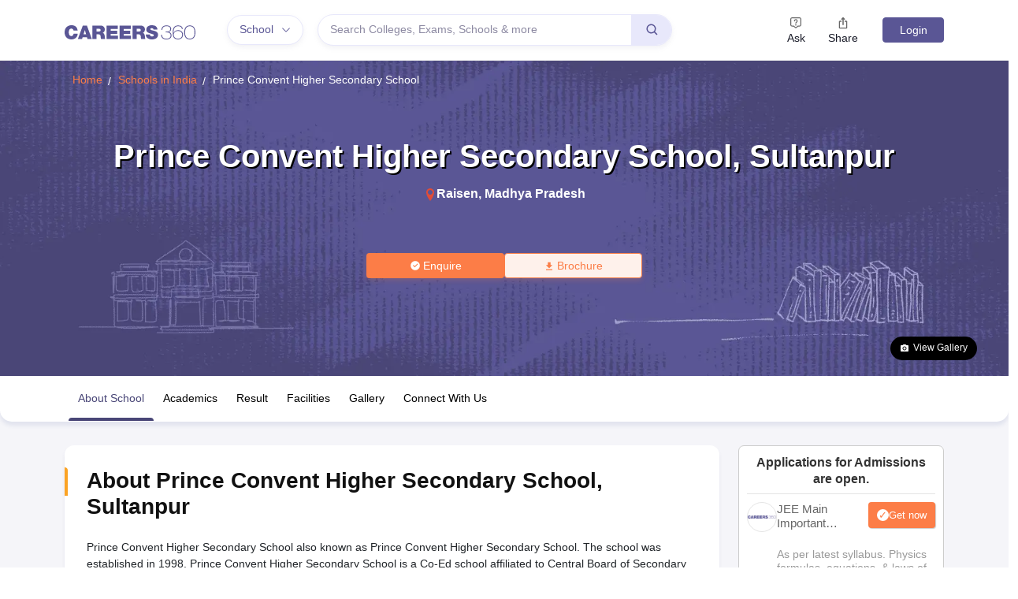

--- FILE ---
content_type: application/javascript
request_url: https://cnextassets.careers360.com/frontend-school/_react_school/components-common-fatFooter.0b2dbac1262c082529e3.chunk.js
body_size: 1647
content:
"use strict";(self.__LOADABLE_LOADED_CHUNKS__=self.__LOADABLE_LOADED_CHUNKS__||[]).push([["components-common-fatFooter"],{52714:(e,t,l)=>{l.r(t),l.d(t,{default:()=>f});var n,a=l(59496),r=l(66850),o=l(77835),s=l(84948),i=l(41913);function c(){return c=Object.assign?Object.assign.bind():function(e){for(var t=1;t<arguments.length;t++){var l=arguments[t];for(var n in l)({}).hasOwnProperty.call(l,n)&&(e[n]=l[n])}return e},c.apply(null,arguments)}e=l.hmd(e),(n="undefined"!=typeof reactHotLoaderGlobal?reactHotLoaderGlobal.enterModule:void 0)&&n(e);var d="undefined"!=typeof reactHotLoaderGlobal?reactHotLoaderGlobal.default.signature:function(e){return e},u=e=>{var t,[l,n]=(0,a.useState)("0"),[d,u]=(0,a.useState)(0),m=e=>{var{className:t,style:l,onClick:n}=e;return a.createElement("div",{className:"listing_right_arrow",onClick:n},a.createElement("span",null,a.createElement(i.yoF,null)))},f=e=>{var{className:t,style:l,onClick:n}=e;return a.createElement("div",{className:"listing_left_arrow",onClick:n},a.createElement("span",null,a.createElement(i.PSe,null)))},v={dots:!1,arrows:!0,infinite:!1,speed:500,slidesToShow:3.1,nextArrow:a.createElement(m,null),prevArrow:a.createElement(f,null),afterChange:e=>{u(e)},slidesToScroll:1,responsive:[{breakpoint:1024,settings:{arrows:!1,dots:!0,infinite:!1,slidesToShow:1.5,slidesToScroll:1,rows:1,slidesPerRow:1}},{breakpoint:600,settings:{arrows:!1,dots:!0,infinite:!1,slidesToShow:1.1,slidesToScroll:1,rows:1,slidesPerRow:1}}]};return a.createElement("div",{className:"fat_footer"},a.createElement("div",{className:"fat_footer_slider"},a.createElement("h2",{className:"slider_heading"},"Explore on Careers360"),a.createElement(o.Z,{id:"fat_footer_tab_custom",activeKey:l,onSelect:e=>n(e)},null===(t=e.fatFooterData)||void 0===t?void 0:t.map((t,l)=>{var n;return a.createElement(r.Z,{eventKey:l,title:t.name,key:l},a.createElement(s.Z,c({},v,{className:"slider_outer_block demo","aria-hidden":"false"}),null===(n=t.cards)||void 0===n?void 0:n.map((t,l)=>{var n,r,o,s;return a.createElement("div",{key:l,className:"px-1 slider_repeat_block"},a.createElement("div",{className:"fat_footer_block border"},a.createElement("h4",{className:"list_heading"},t.name),null===(n=t.links)||void 0===n||null===(r=n.slice(0,null!==(o=e.urlsLimit)&&void 0!==o?o:null===(s=t.links)||void 0===s?void 0:s.length))||void 0===r?void 0:r.map((e,t)=>a.createElement("div",{key:t,className:"fat_footer_list"},a.createElement("ul",null,a.createElement("li",null,a.createElement("a",{href:e.link_url},e.link_text)))))))})))}))))};d(u,'useState{[key, setKey]("0")}\nuseState{[slide, setSlide](0)}');var m=u;const f=m;var v,p;(v="undefined"!=typeof reactHotLoaderGlobal?reactHotLoaderGlobal.default:void 0)&&(v.register(u,"FatFooter","/home/ubuntu/main/cnext-frontend-school/src/client/components/common/fatFooter.js"),v.register(m,"default","/home/ubuntu/main/cnext-frontend-school/src/client/components/common/fatFooter.js")),(p="undefined"!=typeof reactHotLoaderGlobal?reactHotLoaderGlobal.leaveModule:void 0)&&p(e)},77835:(e,t,l)=>{l.d(t,{Z:()=>_});l(59496);var n=l(47808),a=l(56664),r=l(18594),o=l(11005),s=l(18105),i=l(37553),c=l(30619),d=l(37622),u=l(89320),m=l(4637);function f(e){let t;return(0,d.Ed)(e,e=>{null==t&&(t=e.props.eventKey)}),t}function v(e){const{title:t,eventKey:l,disabled:n,tabClassName:a,tabAttrs:r,id:i}=e.props;return null==t?null:(0,m.jsx)(s.Z,{as:"li",role:"presentation",children:(0,m.jsx)(o.Z,{as:"button",type:"button",eventKey:l,disabled:n,id:i,className:a,...r,children:t})})}const p=e=>{const{id:t,onSelect:l,transition:o,mountOnEnter:s,unmountOnExit:p,children:_,activeKey:E=f(_),...b}=(0,n.Ch)(e,{activeKey:"onSelect"});return(0,m.jsxs)(a.Z,{id:t,activeKey:E,onSelect:l,transition:(0,u.Z)(o),mountOnEnter:s,unmountOnExit:p,children:[(0,m.jsx)(r.Z,{...b,role:"tablist",as:"ul",children:(0,d.UI)(_,v)}),(0,m.jsx)(i.Z,{children:(0,d.UI)(_,e=>{const t={...e.props};return delete t.title,delete t.disabled,delete t.tabClassName,delete t.tabAttrs,(0,m.jsx)(c.Z,{...t})})})]})};p.defaultProps={variant:"tabs",mountOnEnter:!1,unmountOnExit:!1},p.displayName="Tabs";const _=p}}]);

--- FILE ---
content_type: application/javascript
request_url: https://cnextassets.careers360.com/frontend-school/_react_school/pages-school-detail.bc18e8d0e61642aede72.chunk.js
body_size: 31288
content:
"use strict";(self.__LOADABLE_LOADED_CHUNKS__=self.__LOADABLE_LOADED_CHUNKS__||[]).push([["pages-school-detail"],{8139:(e,l,t)=>{t.d(l,{Z:()=>r});var a,o=t(59496),n=t(61276);e=t.hmd(e),(a="undefined"!=typeof reactHotLoaderGlobal?reactHotLoaderGlobal.enterModule:void 0)&&a(e);"undefined"!=typeof reactHotLoaderGlobal&&reactHotLoaderGlobal.default.signature;var i=e=>{var l,t;return o.createElement("a",{href:null==e||null===(l=e.data)||void 0===l?void 0:l.url,className:"adbuddy_apply_external application_open_btn",onClick:()=>{var l=(null==e?void 0:e.utm_source)+" "+(null==e?void 0:e.action_location);(0,n.jW)("GAevent","Apply","apply-click",l)}},null==e||null===(t=e.data)||void 0===t?void 0:t.btn_text)},c=o.memo(i);const r=c;var s,d;(s="undefined"!=typeof reactHotLoaderGlobal?reactHotLoaderGlobal.default:void 0)&&(s.register(i,"ApplicationOpen","/home/ubuntu/main/cnext-frontend-school/src/client/components/common/adbuddy/adbuddyApplication.js"),s.register(c,"default","/home/ubuntu/main/cnext-frontend-school/src/client/components/common/adbuddy/adbuddyApplication.js")),(d="undefined"!=typeof reactHotLoaderGlobal?reactHotLoaderGlobal.leaveModule:void 0)&&d(e)},35268:(e,l,t)=>{t.d(l,{Z:()=>u});var a,o=t(59496),n=t(46262),i=t(61276),c=t(11239);e=t.hmd(e),(a="undefined"!=typeof reactHotLoaderGlobal?reactHotLoaderGlobal.enterModule:void 0)&&a(e);var r="undefined"!=typeof reactHotLoaderGlobal?reactHotLoaderGlobal.default.signature:function(e){return e},s=e=>{(0,n.v9)(e=>{var l,t;return null==e||null===(l=e.userData)||void 0===l||null===(t=l.user)||void 0===t?void 0:t.data});var l,t,a,r,s,d,u,m,v,h,p,_,f,[b,E]=(0,o.useState)(!1),[g,y]=(0,o.useState)(null),S=((0,n.v9)(e=>{var l;return null==e||null===(l=e.serverSideData)||void 0===l?void 0:l.urlCheckForApp}),function(){var l,t,a,o,n=arguments.length>0&&void 0!==arguments[0]?arguments[0]:"",c=arguments.length>1&&void 0!==arguments[1]?arguments[1]:null;dataLayer.push({collegeName:c.form_name,bStatus:"Applied"});var r=(null!==(l=null==e||null===(t=e.data)||void 0===t?void 0:t.utm_source)&&void 0!==l?l:null==e||null===(a=e.data)||void 0===a?void 0:a.i_utm_source)+" "+(null==e||null===(o=e.data)||void 0===o?void 0:o.action_location);if((0,i.jW)("GAevent","Apply","apply-click",r),"internal"==n)return y(c),E(!0),!1;y(c),E(!0);var s=document.querySelector(".adb_popup_wrapper .close_btn");s&&s.click()}),[D,N]=(0,o.useState)(null);return(0,o.useEffect)(()=>{var e,l,t=null===(e=navigator)||void 0===e||null===(l=e.userAgent)||void 0===l?void 0:l.toLowerCase();t&&t.includes("mobile")?N("mobile"):N("desktop")},[]),o.createElement(o.Fragment,null,o.createElement(c.Z,{show:b,setShow:E,formData:g,utm_medium:null==e?void 0:e.utm_medium,utm_source:null==e?void 0:e.utm_source,entity_type:null==e?void 0:e.entity_type,inventory_type:null==e?void 0:e.inventory_type,action_location:null==e?void 0:e.action_location}),null!=e&&null!==(l=e.data)&&void 0!==l&&null!==(t=l.data)&&void 0!==t&&null!==(a=t.adbuddy)&&void 0!==a&&a.length?o.createElement("div",{className:"adbuddy_rightblk_outer ".concat("random_right_block"==(null==e||null===(r=e.data)||void 0===r?void 0:r.inventory_type)?"random_right_block":"")},o.createElement("h3",null,o.createElement("a",{href:null==e||null===(s=e.data)||void 0===s||null===(d=s.data)||void 0===d?void 0:d.view_all_url},null==e||null===(u=e.data)||void 0===u||null===(m=u.data)||void 0===m?void 0:m.headline)),o.createElement("div",{className:"adbuddy_Outer"},null==e||null===(v=e.data)||void 0===v||null===(h=v.data)||void 0===h||null===(p=h.adbuddy)||void 0===p?void 0:p.map(l=>{var t,a;return o.createElement("div",{key:l.form_id,className:"item"},"right_block"==(null==e||null===(t=e.data)||void 0===t?void 0:t.inventory_type)&&"mobile"!==D&&o.createElement("div",{className:"img_blk"},o.createElement("img",{src:null==l?void 0:l.logo,alt:null==l?void 0:l.form_name})),o.createElement("div",{className:"content"},o.createElement("div",{className:"title_blk"},o.createElement("h5",null,null==l?void 0:l.form_name),null!=l&&l.external?o.createElement("a",{className:"adbuddy_apply_external",ip:null==l?void 0:l.ip,"data-submit-url":null!=l&&l.url?null==l?void 0:l.url:"","data-form-id":null==l?void 0:l.form_id,"data-camp-id":null==l?void 0:l.campaign_id,target:"_blank",onClick:()=>S("external",l)},null==l?void 0:l.btn_text):o.createElement("a",{className:"apply_button applyBtn adbuddy-apply button btn-primary ".concat(null!=l&&l.url?"":"adb_applied"),ip:null==l?void 0:l.ip,"data-submit-url":null!=l&&l.url?null==l?void 0:l.url:"","data-form-id":null==l?void 0:l.form_id,"data-camp-id":null==l?void 0:l.campaign_id,id:"apply_now_".concat(null==l?void 0:l.form_id,"_t"),onClick:()=>{S("internal",l)}},null==l?void 0:l.btn_text)),"right_block"==(null==e||null===(a=e.data)||void 0===a?void 0:a.inventory_type)&&o.createElement("p",{className:"adbuddy-p"},null==l?void 0:l.caption)))})),o.createElement("a",{className:"view_all_form",href:null==e||null===(_=e.data)||void 0===_||null===(f=_.data)||void 0===f?void 0:f.view_all_url},"View All Application Forms")):null)};r(s,"useSelector{_user}\nuseState{[show, setShow](false)}\nuseState{[getFormData, setFormData](null)}\nuseSelector{urlCheckForApp}\nuseState{[deviceType, setDeviceType](null)}\nuseEffect{}",()=>[n.v9,n.v9]);var d=o.memo(s);const u=d;var m,v;(m="undefined"!=typeof reactHotLoaderGlobal?reactHotLoaderGlobal.default:void 0)&&(m.register(s,"AdbuddyRightBlock","/home/ubuntu/main/cnext-frontend-school/src/client/components/common/adbuddy/adbuddyRightBlock.js"),m.register(d,"default","/home/ubuntu/main/cnext-frontend-school/src/client/components/common/adbuddy/adbuddyRightBlock.js")),(v="undefined"!=typeof reactHotLoaderGlobal?reactHotLoaderGlobal.leaveModule:void 0)&&v(e)},42857:(e,l,t)=>{t.d(l,{Z:()=>u});var a,o=t(59496),n=t(46262),i=t(61276),c=t(11239);e=t.hmd(e),(a="undefined"!=typeof reactHotLoaderGlobal?reactHotLoaderGlobal.enterModule:void 0)&&a(e);var r="undefined"!=typeof reactHotLoaderGlobal?reactHotLoaderGlobal.default.signature:function(e){return e},s=e=>{var l,t,a,r,s,d,u,m,v,h,p,_,f,b,E,g,y,S,D,N,w,L,k,C,G,H,A,x,O,Z,j,I,M,T,F,R,P=(0,n.v9)(e=>null==e?void 0:e.pageDetails),[B,U]=((0,n.v9)(e=>{var l,t;return null==e||null===(l=e.userData)||void 0===l||null===(t=l.user)||void 0===t?void 0:t.data}),useState(!1)),[q,W]=useState(null),V=function(){var l=arguments.length>0&&void 0!==arguments[0]?arguments[0]:"",t=arguments.length>1?arguments[1]:void 0;dataLayer.push({sectionName:"Featured",collegeName:t.displayName,pageUrl:(null==P?void 0:P.hostname)+"/"+(null==P?void 0:P[0])});var a=P?"".concat(P.hostname,"/").concat(P[0]):"";dataLayer.push({sectionName:"Featured",collegeName:t.displayName,pageUrl:a});var o=(null==e?void 0:e.utm_source)+" "+(null==e?void 0:e.action_location);if((0,i.jW)("GAevent","Apply","apply-click",o),"internal"==l)return W(t),U(!0),!1;W(t),U(!0);var n=document.querySelector(".adb_popup_wrapper .close_btn");return n&&n.click(),!1};return o.createElement(o.Fragment,null,o.createElement(c.Z,{show:B,setShow:U,formData:q}),"True"==e.adm_caption?o.createElement("div",{className:"single_apply_with_caption"},o.createElement("div",{className:"head"},"Top Institutes Accepting Applications"),o.createElement("div",{className:"content"},o.createElement("div",null,o.createElement("h4",{className:"heading_blk"},null==e||null===(l=e.data)||void 0===l?void 0:l.label),o.createElement("p",{className:"heading_blk"},null==e||null===(t=e.data)||void 0===t?void 0:t.caption)),o.createElement("div",{className:"btn_blk"},null!=e&&null!==(a=e.data)&&void 0!==a&&a.external?o.createElement("a",{className:"adbuddy_apply_external middle ".concat(null!=e&&null!==(r=e.data)&&void 0!==r&&r.url?"":"adb_applied"),ip:null==e||null===(s=e.data)||void 0===s?void 0:s.ip,"data-submit-url":null!=e&&null!==(d=e.data)&&void 0!==d&&d.url?null==e||null===(u=e.data)||void 0===u?void 0:u.url:"","data-form-id":null==e||null===(m=e.data)||void 0===m?void 0:m.form_id,"data-camp-id":null==e||null===(v=e.data)||void 0===v?void 0:v.campaign_id,target:"_blank",onClick:()=>{V("external",null==e?void 0:e.data)}},null==e||null===(h=e.data)||void 0===h?void 0:h.btn_text):o.createElement("a",{className:"button btn-primary adbuddy-apply ".concat(null!=e&&null!==(p=e.data)&&void 0!==p&&p.url?"":"adb_applied"),ip:null==e||null===(_=e.data)||void 0===_?void 0:_.ip,"data-submit-url":null!=e&&null!==(f=e.data)&&void 0!==f&&f.url?null==e||null===(b=e.data)||void 0===b?void 0:b.url:"","data-form-id":null==e||null===(E=e.data)||void 0===E?void 0:E.form_id,"data-camp-id":null==e||null===(g=e.data)||void 0===g?void 0:g.campaign_id,id:"apply_now_".concat(null==e||null===(y=e.data)||void 0===y?void 0:y.form_id,"_r"),onClick:()=>{V("internal",null==e?void 0:e.data)}},null==e||null===(S=e.data)||void 0===S?void 0:S.btn_text)))):null!=e&&null!==(D=e.data)&&void 0!==D&&D.external?o.createElement("a",{className:"adbuddy_apply_external feature ".concat(null!=e&&null!==(N=e.data)&&void 0!==N&&N.url?"":"adb_applied"),ip:null==e||null===(w=e.data)||void 0===w?void 0:w.ip,href:null!=e&&null!==(L=e.data)&&void 0!==L&&L.url?null==e||null===(k=e.data)||void 0===k?void 0:k.url:"","data-submit-url":null!=e&&null!==(C=e.data)&&void 0!==C&&C.url?null==e||null===(G=e.data)||void 0===G?void 0:G.url:"","data-form-id":null==e||null===(H=e.data)||void 0===H?void 0:H.form_id,"data-camp-id":null==e||null===(A=e.data)||void 0===A?void 0:A.campaign_id,target:"_blank",onClick:()=>V(e.featuredColleges)},null==e||null===(x=e.data)||void 0===x?void 0:x.btn_text):o.createElement("a",{className:"button btn-primary adbuddy-apply ".concat(null!=e&&null!==(O=e.data)&&void 0!==O&&O.url?"":"adb_applied"),ip:null==e||null===(Z=e.data)||void 0===Z?void 0:Z.ip,href:null==e||null===(j=e.data)||void 0===j?void 0:j.url,"data-submit-url":null==e||null===(I=e.data)||void 0===I?void 0:I.url,"data-form-id":null==e||null===(M=e.data)||void 0===M?void 0:M.form_id,"data-camp-id":null==e||null===(T=e.data)||void 0===T?void 0:T.campaign_id,id:"apply_now_".concat(null==e||null===(F=e.data)||void 0===F?void 0:F.form_id,"_r"),onClick:()=>V(e.featuredColleges)},null==e||null===(R=e.data)||void 0===R?void 0:R.btn_text))};r(s,"useSelector{pageDetails}\nuseSelector{get_user}\nuseState{[show, setShow](false)}\nuseState{[getFormData, setFormData](null)}",()=>[n.v9,n.v9]);var d=o.memo(s);const u=d;var m,v;(m="undefined"!=typeof reactHotLoaderGlobal?reactHotLoaderGlobal.default:void 0)&&(m.register(s,"SingleApply","/home/ubuntu/main/cnext-frontend-school/src/client/components/common/adbuddy/adbuddySingleApply.js"),m.register(d,"default","/home/ubuntu/main/cnext-frontend-school/src/client/components/common/adbuddy/adbuddySingleApply.js")),(v="undefined"!=typeof reactHotLoaderGlobal?reactHotLoaderGlobal.leaveModule:void 0)&&v(e)},50290:(e,l,t)=>{t.d(l,{Z:()=>c});var a,o=t(59496);e=t.hmd(e),(a="undefined"!=typeof reactHotLoaderGlobal?reactHotLoaderGlobal.enterModule:void 0)&&a(e);"undefined"!=typeof reactHotLoaderGlobal&&reactHotLoaderGlobal.default.signature;var n=e=>{var l;return o.createElement("div",{className:"adbudy_text_add"},null==e||null===(l=e.data)||void 0===l?void 0:l.map((l,t)=>o.createElement("div",{className:"text_ad",key:t},o.createElement("div",{className:"content"},o.createElement("h5",null,null==l?void 0:l.form_name),o.createElement("p",null,null==l?void 0:l.caption)),o.createElement("div",{className:"btn_blk"},null!=l&&l.external?o.createElement("a",{className:"apply_button",ip:null==l?void 0:l.ip,href:null==l?void 0:l.url,target:"_blank"},null==l?void 0:l.btn_text):o.createElement("a",{className:"apply_button applyBtn adbuddy-apply button btn-primary ".concat(null!=l&&l.url?"":"adb_applied"),ip:null==l?void 0:l.ip,href:null!=l&&l.url?(null==e?void 0:e.domain)+(null==l?void 0:l.url):"","data-submit-url":null!=l&&l.url?(null==e?void 0:e.domain)+(null==l?void 0:l.url):"","data-form-id":null==l?void 0:l.form_id,"data-camp-id":null==l?void 0:l.campaign_id,id:"apply_now_".concat(null==l?void 0:l.form_id,"_t")},null==l?void 0:l.btn_text)))))},i=o.memo(n);const c=i;var r,s;(r="undefined"!=typeof reactHotLoaderGlobal?reactHotLoaderGlobal.default:void 0)&&(r.register(n,"AdbuddyTextAd","/home/ubuntu/main/cnext-frontend-school/src/client/components/common/adbuddy/adbuddyTextAd.js"),r.register(i,"default","/home/ubuntu/main/cnext-frontend-school/src/client/components/common/adbuddy/adbuddyTextAd.js")),(s="undefined"!=typeof reactHotLoaderGlobal?reactHotLoaderGlobal.leaveModule:void 0)&&s(e)},53998:(e,l,t)=>{t.d(l,{Z:()=>_});var a,o=t(59496),n=t(30365),i=t.n(n),c=t(42857),r=t(50290),s=t(35268),d=t(8139),u=t(11021),m=t(46262);e=t.hmd(e),(a="undefined"!=typeof reactHotLoaderGlobal?reactHotLoaderGlobal.enterModule:void 0)&&a(e);var v="undefined"!=typeof reactHotLoaderGlobal?reactHotLoaderGlobal.default.signature:function(e){return e},h=e=>{new URLSearchParams(e).toString();var l,t,a,n,v,h,p,_,f,b,E,g,y,S,D,N,w,L,k,C,G,H,A,x,[O,Z]=(0,o.useState)(null),{pathname:j,hostname:I,url:M}=(0,m.v9)(e=>e.pageDetails);(0,m.v9)(e=>{var l,t,a,o;return null==e||null===(l=e.commonCollegeData)||void 0===l||null===(t=l.headerDetail)||void 0===t||null===(a=t.institution_data)||void 0===a||null===(o=a.entity_data)||void 0===o?void 0:o.entity_id});return o.createElement("div",{className:"iframe_adm"},"single_apply_button"==(null==e?void 0:e.inventory_type)&&o.createElement(c.Z,{data:null==e?void 0:e.data,utm_source:e.utm_source,action_location:e.action_location,domain:"https://".concat(e.domain?e.domain:"www").concat(null!==i()&&void 0!==i()&&null!==(l=i().defaults)&&void 0!==l&&null!==(t=l.env)&&void 0!==t&&null!==(a=t.FormData)&&void 0!==a&&a.SUB_DOMAIN_NAME?null===i()||void 0===i()||null===(n=i().defaults)||void 0===n||null===(v=n.env)||void 0===v||null===(h=v.FormData)||void 0===h?void 0:h.SUB_DOMAIN_NAME:".careers360.com")}),"application_open"==(null==e?void 0:e.inventory_type)&&o.createElement(d.Z,{data:null==e?void 0:e.data,utm_source:e.utm_source,action_location:e.action_location}),"text_ads"==(null==e?void 0:e.inventory_type)&&o.createElement(r.Z,{data:null==e?void 0:e.data,utm_source:e.utm_source,action_location:e.action_location,domain:"https://".concat(e.domain?e.domain:"www").concat(null!==i()&&void 0!==i()&&null!==(p=i().defaults)&&void 0!==p&&null!==(_=p.env)&&void 0!==_&&null!==(f=_.FormData)&&void 0!==f&&f.SUB_DOMAIN_NAME?null===i()||void 0===i()||null===(b=i().defaults)||void 0===b||null===(E=b.env)||void 0===E||null===(g=E.FormData)||void 0===g?void 0:g.SUB_DOMAIN_NAME:".careers360.com")}),"right_block"==(null==e?void 0:e.inventory_type)&&o.createElement(s.Z,{data:e,domain:"https://".concat(e.domain?e.domain:"www").concat(null!==i()&&void 0!==i()&&null!==(y=i().defaults)&&void 0!==y&&null!==(S=y.env)&&void 0!==S&&null!==(D=S.FormData)&&void 0!==D&&D.SUB_DOMAIN_NAME?null===i()||void 0===i()||null===(N=i().defaults)||void 0===N||null===(w=N.env)||void 0===w||null===(L=w.FormData)||void 0===L?void 0:L.SUB_DOMAIN_NAME:".careers360.com"),utm_medium:null==e?void 0:e.utm_medium,utm_source:null==e?void 0:e.utm_source,entity_type:null==e?void 0:e.entity_type,inventory_type:null==e?void 0:e.inventory_type,action_location:null==e?void 0:e.action_location}),"embedded_form"==(null==e?void 0:e.inventory_type)&&o.createElement("div",{className:"embed_form_package"}),["carousel","college_ranking_facet"].includes(null==e?void 0:e.inventory_type)&&o.createElement(u.Z,{data:e,domain:"https://".concat(e.domain?e.domain:"www").concat(null!==i()&&void 0!==i()&&null!==(k=i().defaults)&&void 0!==k&&null!==(C=k.env)&&void 0!==C&&null!==(G=C.FormData)&&void 0!==G&&G.SUB_DOMAIN_NAME?null===i()||void 0===i()||null===(H=i().defaults)||void 0===H||null===(A=H.env)||void 0===A||null===(x=A.FormData)||void 0===x?void 0:x.SUB_DOMAIN_NAME:".careers360.com"),utm_medium:null==e?void 0:e.utm_medium,utm_source:null==e?void 0:e.utm_source,entity_type:null==e?void 0:e.entity_type,inventory_type:null==e?void 0:e.inventory_type,action_location:null==e?void 0:e.action_location}))};v(h,"useState{[loadIframe, setLoadIframe](null)}\nuseSelector{{pathname:pathname, hostname:hostname, url :url}}\nuseSelector{entityId}",()=>[m.v9,m.v9]);var p=h;const _=p;var f,b;(f="undefined"!=typeof reactHotLoaderGlobal?reactHotLoaderGlobal.default:void 0)&&(f.register(h,"AddBuddy","/home/ubuntu/main/cnext-frontend-school/src/client/components/common/addBuddy.js"),f.register(p,"default","/home/ubuntu/main/cnext-frontend-school/src/client/components/common/addBuddy.js")),(b="undefined"!=typeof reactHotLoaderGlobal?reactHotLoaderGlobal.leaveModule:void 0)&&b(e)},45416:(e,l,t)=>{t.d(l,{Z:()=>u});t(46262);var a,o=t(59496),n=t(84948),i=t(63774),c=t(95550);function r(){return r=Object.assign?Object.assign.bind():function(e){for(var l=1;l<arguments.length;l++){var t=arguments[l];for(var a in t)({}).hasOwnProperty.call(t,a)&&(e[a]=t[a])}return e},r.apply(null,arguments)}function s(e){var{hashLinkData:l}=e,[t,a]=(0,o.useState)(0),[s,d]=(0,o.useState)(0),[u,m]=(0,o.useState)({nav1:null}),v=(0,o.useRef)();function h(e){var{onClick:l}=e;return o.createElement("div",{className:"subnav-arrow next-arrow",onClick:l},o.createElement(i.AeI,null))}function p(e){var{onClick:l}=e;return o.createElement("div",{className:"subnav-arrow prev-arrow",onClick:l},o.createElement(i.sG8,null))}(0,o.useEffect)(()=>{var e;null==v||null===(e=v.current)||void 0===e||e.slickGoTo(1==t?0:t)},[t]);var _={className:"sub_menu_slider",draggable:!0,accessibility:!0,centerMode:!1,variableWidth:!0,slidesToShow:1,speed:10,slidesToShow:9,arrows:!0,dots:!1,swipeToSlide:!1,infinite:!1,nextArrow:o.createElement(h,null),prevArrow:o.createElement(p,null),responsive:[{breakpoint:767,settings:{slidesToShow:2}}]};return(0,o.useEffect)(()=>{if("undefined"!=typeof window){var e=document.querySelectorAll(".dataNav"),l=document.querySelectorAll(".sub_nav ul li");if((null==l?void 0:l.length)>0){var t="",o=0;document.querySelector(".sub_nav .container").offsetWidth;null==l||l.forEach((e,l)=>{o=e.clientWidth}),d(o);window.onscroll=()=>{e.forEach(e=>{var l=e.offsetTop-100;window.pageYOffset>=l&&(t=e.getAttribute("id"))}),null==l||l.forEach((e,l)=>{e.classList.contains(t)&&(a(l),a(l))})}}}return()=>window.onscroll=scrollHandler},[]),o.createElement("div",{className:"sub_nav ".concat(null!=l&&l.length?"nav_active":"")},o.createElement(c.Z,null,o.createElement("ul",null,o.createElement(n.Z,r({},_,{ref:e=>v.current=e}),null==l?void 0:l.map((e,l)=>o.createElement("li",{key:l,className:"slide ".concat(e.id)},o.createElement("a",{className:"".concat(l==t?"active":""),onClick:()=>((e,l)=>{a(e);var t=document.querySelector(".dataNav#".concat(l));window.scrollTo({top:t.offsetTop-80,behavior:"smooth"})})(l,e.id)},e.value)))))))}e=t.hmd(e),(a="undefined"!=typeof reactHotLoaderGlobal?reactHotLoaderGlobal.enterModule:void 0)&&a(e),("undefined"!=typeof reactHotLoaderGlobal?reactHotLoaderGlobal.default.signature:function(e){return e})(s,"useState{[isActive, setIsActive](0)}\nuseState{[ulWidth, setUlWidth](0)}\nuseState{[state, setState]({ nav1: null })}\nuseRef{slider1}\nuseEffect{}\nuseEffect{}");var d=s;const u=d;var m,v;(m="undefined"!=typeof reactHotLoaderGlobal?reactHotLoaderGlobal.default:void 0)&&(m.register(s,"SubNav","/home/ubuntu/main/cnext-frontend-school/src/client/components/common/subNav.js"),m.register(d,"default","/home/ubuntu/main/cnext-frontend-school/src/client/components/common/subNav.js")),(v="undefined"!=typeof reactHotLoaderGlobal?reactHotLoaderGlobal.leaveModule:void 0)&&v(e)},12710:(e,l,t)=>{t.d(l,{Z:()=>r});var a,o=t(59496);e=t.hmd(e),(a="undefined"!=typeof reactHotLoaderGlobal?reactHotLoaderGlobal.enterModule:void 0)&&a(e);var n="undefined"!=typeof reactHotLoaderGlobal?reactHotLoaderGlobal.default.signature:function(e){return e},i=()=>{var e=(0,o.useRef)(null),[l,t]=(0,o.useState)(!1),[a,n]=(0,o.useState)(0);return(0,o.useEffect)(()=>{e.current&&n(e.current.offsetTop)},[e,n]),(0,o.useEffect)(()=>{var l=()=>{e.current&&t(window.scrollY>a)};return window.addEventListener("scroll",l),()=>window.removeEventListener("scroll",l)},[t,e,a]),{stickyRef:e,sticky:l}};n(i,"useRef{stickyRef}\nuseState{[sticky, setSticky](false)}\nuseState{[offset, setOffset](0)}\nuseEffect{}\nuseEffect{}");var c=i;const r=c;var s,d;(s="undefined"!=typeof reactHotLoaderGlobal?reactHotLoaderGlobal.default:void 0)&&(s.register(i,"useSticky","/home/ubuntu/main/cnext-frontend-school/src/client/components/common/useSticky.js"),s.register(c,"default","/home/ubuntu/main/cnext-frontend-school/src/client/components/common/useSticky.js")),(d="undefined"!=typeof reactHotLoaderGlobal?reactHotLoaderGlobal.leaveModule:void 0)&&d(e)},20672:(e,l,t)=>{t.d(l,{Z:()=>r});var a,o=t(59496),n=t(14299);e=t.hmd(e),(a="undefined"!=typeof reactHotLoaderGlobal?reactHotLoaderGlobal.enterModule:void 0)&&a(e);"undefined"!=typeof reactHotLoaderGlobal&&reactHotLoaderGlobal.default.signature;var i=e=>{var l,t,a,i,c,r,s;return o.createElement("div",{className:"card_with_border"},o.createElement("h2",{className:"title"},"About"," ",null!==(l=e.aboutdata)&&void 0!==l&&l.short_name?null===(t=e.aboutdata)||void 0===t?void 0:t.short_name:null==e||null===(a=e.aboutdata)||void 0===a?void 0:a.name,", ",null===(i=e.aboutdata)||void 0===i||null===(c=i.school_area_data)||void 0===c?void 0:c.name," "),o.createElement("div",{className:"inner_content"},(null==e||null===(r=e.aboutdata)||void 0===r?void 0:r.about)&&o.createElement(n.Z,{data:null==e||null===(s=e.aboutdata)||void 0===s?void 0:s.about})))},c=i;const r=c;var s,d;(s="undefined"!=typeof reactHotLoaderGlobal?reactHotLoaderGlobal.default:void 0)&&(s.register(i,"AboutUs","/home/ubuntu/main/cnext-frontend-school/src/client/components/school/schoolDetail/About.js"),s.register(c,"default","/home/ubuntu/main/cnext-frontend-school/src/client/components/school/schoolDetail/About.js")),(d="undefined"!=typeof reactHotLoaderGlobal?reactHotLoaderGlobal.leaveModule:void 0)&&d(e)},56568:(e,l,t)=>{t.d(l,{Z:()=>D});var a=t(59496),o=t(91084);const n=t.p+"assets/classes.svg",i=t.p+"assets/gender.svg",c=t.p+"assets/residential.svg",r=t.p+"assets/streams_offered.png";var s,d=t(68342),u=t(61033),m=t(19896),v=t(61276),h=t(66635),p=t(78503),_=t(46262),f=t(27514);e=t.hmd(e),(s="undefined"!=typeof reactHotLoaderGlobal?reactHotLoaderGlobal.enterModule:void 0)&&s(e);var b="undefined"!=typeof reactHotLoaderGlobal?reactHotLoaderGlobal.default.signature:function(e){return e},E=e=>{var l,[t,s]=(0,a.useState)(!1),[_,b]=(0,a.useState)([]),[E,g]=(0,a.useState)("More Info"),y=new h.Z;(0,a.useEffect)(()=>{var l=y.get("SCHOOL_CTA");e._user&&"view_detail"==(null==l?void 0:l.type)&&S()},[e._user]);var S=(l,t)=>{if(e._user){if(y.get("SCHOOL_CTA"))y.remove("SCHOOL_CTA",{path:"/",domain:window.location.hostname});else{var a,o;if("teacher"==t)(0,v.jW)("Details view","teachers-details-view","details-view-click","".concat(null==e||null===(a=e.bannerdata)||void 0===a?void 0:a.name,"-school_detail_academics")),g("Teachers Count");if("student"==t)(0,v.jW)("Details view","students-details-view","details-view-click","".concat(null==e||null===(o=e.bannerdata)||void 0===o?void 0:o.name,"-school_detail_academics")),g("Total Students Enrolled")}b(l),s(!0)}else{var n,i;if("teacher"==t)(0,v.jW)("Details view","teachers-details-view","details-view-click","".concat(null==e||null===(n=e.bannerdata)||void 0===n?void 0:n.name,"-school_detail_academics")),g("Teachers Count");if("student"==t)(0,v.jW)("Details view","students-details-view","details-view-click","".concat(null==e||null===(i=e.bannerdata)||void 0===i?void 0:i.name,"-school_detail_academics")),g("Total Students Enrolled");e.setIsModalOpen(!0),e.setDestination("".concat(window.location.pathname)),e.setClickLocation("school");var c=new Date;y.set("SCHOOL_CTA",{type:"view_detail"},{path:"/",domain:window.location.hostname,expires:new Date(c.setDate(c.getDate()+7)),sameSite:"Lax"})}};return a.createElement(a.Fragment,null,(null==e||null===(l=e.dataAcademics)||void 0===l?void 0:l.length)>0&&a.createElement("div",{className:"card_with_border"},a.createElement("h2",{className:"title"},"Academics"),a.createElement("div",{className:"inner_content academics"},a.createElement(o.Z,{defaultActiveKey:0},null==e?void 0:e.dataAcademics.map((l,t)=>{var s,u=p.l.map(e=>{var t={};return t.label=e.label,t.value=l[e.value],t});u=u.filter(e=>null!=e.value);var m=l.school_board_enrollments.map(e=>{var l,t={};return t.value=e.enrollments,t.label=null!==(l=e.name)&&void 0!==l?l:"Students per class",t});m=m.filter(e=>null!=e.value);var v=0;m.forEach(e=>{v+=e.value});var h=l=>{var t,o,s,h,p,_,b,E=null==l||null===(t=l.ownership_type)||void 0===t?void 0:t.replace(/\//g," / "),g=null==l||null===(o=l.education_level_int)||void 0===o?void 0:o.replace(/\//g," / "),y=l.streams,D=(y.lastIndexOf(",")===y.length-1?y.slice(0,-1):y).replace(/,(?=[^,]+$)/," &");return a.createElement(a.Fragment,null,a.createElement("div",{className:"row  row-cols-2 row-cols-md-3   academic_type_content g-0"},a.createElement("div",{className:"col-md-10"},l.streams&&a.createElement("div",{className:"academic_stream"},a.createElement("p",{className:"m-0"},"Streams Offered"),a.createElement("h5",{className:"m-0"},D)),l.medium_type&&a.createElement("div",{className:"academic_stream"},a.createElement("p",{className:"m-0"},"Medium(s) of Instruction"),a.createElement("h5",{className:"m-0"},l.medium_type))),a.createElement("div",{className:"col-md-2"},a.createElement(f.LazyLoadImage,{src:r,width:"128",height:"94",alt:""}))),a.createElement("div",{className:"row row-cols-2 row-cols-md-3 academic_gender_blk"},l.classes&&a.createElement("div",{className:"col-12 col-md-4 col-sm-12 mb-4 mb-sm-0"},a.createElement("div",{className:"d-flex academic_blk"},a.createElement("div",{className:"img_blk",style:{height:"40px",width:"40px"}},a.createElement(f.LazyLoadImage,{src:n,width:"40",height:"40",alt:""})),a.createElement("div",{className:"content_blk"},a.createElement("h4",null,"Classes"),a.createElement("p",{className:"academic_blk_p"},l.classes)))),l.gender&&a.createElement("div",{className:"col-12 col-md-4 col-sm-12 mb-4 mb-sm-0"},a.createElement("div",{className:"d-flex academic_blk"},a.createElement("div",{className:"img_blk",style:{height:"40px",width:"40px"}},a.createElement(f.LazyLoadImage,{src:i,width:"40",height:"40",alt:""})),a.createElement("div",{className:"content_blk"},a.createElement("h4",null,"Gender"),a.createElement("p",{className:"academic_blk_p"},l.gender)))),""!=(null===(s=e.schoolDetailAcadmics[0])||void 0===s?void 0:s.residential_status)?a.createElement("div",{className:"col-12 col-md-4 col-sm-12"},a.createElement("div",{className:"d-flex academic_blk"},a.createElement("div",{className:"img_blk",style:{height:"40px",width:"40px"}},a.createElement(f.LazyLoadImage,{src:c,width:"40",height:"40",alt:""})),a.createElement("div",{className:"content_blk"},a.createElement("h4",null,"Residential Status"),a.createElement("p",{className:"academic_blk_p"},null===(h=e.schoolDetailAcadmics[0])||void 0===h?void 0:h.residential_status)))):a.createElement(a.Fragment,null)),a.createElement("div",{className:"row  row-cols-2 row-cols-md-3 academic_class_blk "},l.teacher_count&&0!=l.teacher_count?a.createElement("div",{className:"col mb-4"},a.createElement("div",{className:"d-flex academic_blk"},a.createElement("div",{className:"content_blk"},a.createElement("h4",null,"Teachers Count"),a.createElement("p",{className:"academic_blk_p"},l.teacher_count," ",(null===(p=u)||void 0===p?void 0:p.length)>0&&a.createElement("button",{onClick:()=>{S(u,"teacher")},className:"view_more_details"},"View Details ",a.createElement(d.y_S,null)))))):a.createElement(a.Fragment,null),0!=l.teacher_student_ratio&&l.teacher_student_ratio?a.createElement("div",{className:"col mb-4"},a.createElement("div",{className:"d-flex academic_blk"},a.createElement("div",{className:"content_blk"},a.createElement("h4",null,"Teacher Student Ratio"),a.createElement("p",{className:"academic_blk_p"},l.teacher_student_ratio)))):a.createElement(a.Fragment,null),l.number_of_classrooms&&0!=l.number_of_classrooms?a.createElement("div",{className:"col mb-4"},a.createElement("div",{className:"d-flex academic_blk"},a.createElement("div",{className:"content_blk"},a.createElement("h4",null,"No. of Classrooms"),a.createElement("p",{className:"academic_blk_p"},l.number_of_classrooms)))):a.createElement(a.Fragment,null),l.total_students_enrolled&&0!=l.total_students_enrolled||v&&0!=v?a.createElement("div",{className:"col mb-4"},a.createElement("div",{className:"d-flex academic_blk"},a.createElement("div",{className:"content_blk"},a.createElement("h4",null,"Total Students Enrolled"),a.createElement("p",{className:"academic_blk_p"},l.total_students_enrolled||v," ",m.length>0&&a.createElement("button",{onClick:()=>{S(m,"student")},className:"view_more_details"},"View Details ",a.createElement(d.y_S,null)))))):a.createElement(a.Fragment,null),l.ownership_type&&a.createElement("div",{className:"col mb-4"},a.createElement("div",{className:"d-flex academic_blk"},a.createElement("div",{className:"content_blk"},a.createElement("h4",null,"Type"),a.createElement("p",{className:"academic_blk_p"},E)))),l.total_number_of_intake_per_class&&0!=l.total_number_of_intake_per_class?a.createElement("div",{className:"col mb-4"},a.createElement("div",{className:"d-flex academic_blk"},a.createElement("div",{className:"content_blk"},a.createElement("h4",null,"Total No. of Sections per Class"),a.createElement("p",{className:"academic_blk_p"},l.total_number_of_sections_per_classes)))):a.createElement(a.Fragment,null),l.total_number_of_sections_per_classes&&0!=l.total_number_of_sections_per_classes?a.createElement("div",{className:"col mb-4"},a.createElement("div",{className:"d-flex academic_blk"},a.createElement("div",{className:"content_blk"},a.createElement("h4",null,"Total No. of Intake per Class"),a.createElement("p",{className:"academic_blk_p"},l.total_number_of_intake_per_class)))):a.createElement(a.Fragment,null),l.free_textbooks&&l.free_textbooks>0?a.createElement("div",{className:"col mb-4"},a.createElement("div",{className:"d-flex academic_blk"},a.createElement("div",{className:"content_blk"},a.createElement("h4",null,"Free Textbooks"),a.createElement("p",{className:"academic_blk_p"},"Yes")))):a.createElement(a.Fragment,null),l.free_uniform&&l.free_uniform>0?a.createElement("div",{className:"col mb-4"},a.createElement("div",{className:"d-flex academic_blk"},a.createElement("div",{className:"content_blk"},a.createElement("h4",null,"Free Uniform"),a.createElement("p",{className:"academic_blk_p"},"Yes")))):a.createElement(a.Fragment,null),l.school_board_award_recognitiopns&&a.createElement("div",{className:"col mb-4"},a.createElement("div",{className:"d-flex academic_blk"},a.createElement("div",{className:"content_blk"},a.createElement("h4",null,"Awards & Recognitions"),a.createElement("p",{className:"academic_blk_p"},l.school_board_award_recognitiopns)))),(null==l?void 0:l.education_level_int)&&a.createElement("div",{className:"col mb-4"},a.createElement("div",{className:"d-flex academic_blk"},a.createElement("div",{className:"content_blk"},a.createElement("h4",null,"Highest Education Level"),a.createElement("p",{className:"academic_blk_p"},g)))),(null==l?void 0:l.opening_year)&&a.createElement("div",{className:"col mb-4"},a.createElement("div",{className:"d-flex academic_blk"},a.createElement("div",{className:"content_blk"},a.createElement("h4",null,"Year of Opening"),a.createElement("p",{className:"academic_blk_p"},null==l?void 0:l.opening_year)))),(null==l?void 0:l.program_type)&&(null==l||null===(_=l.program_type)||void 0===_?void 0:_.length)>0&&a.createElement("div",{className:"col mb-4"},a.createElement("div",{className:"d-flex academic_blk"},a.createElement("div",{className:"content_blk"},a.createElement("h4",null,"Program Type"),a.createElement("p",{className:"academic_blk_p"},null==l||null===(b=l.program_type)||void 0===b?void 0:b.join(", "))))),(null==l?void 0:l.accreditation)&&a.createElement("div",{className:"col mb-4"},a.createElement("div",{className:"d-flex academic_blk"},a.createElement("div",{className:"content_blk"},a.createElement("h4",null,"Accreditations"),a.createElement("p",{className:"academic_blk_p"},null==l?void 0:l.accreditation)))),(null==l?void 0:l.collaboration)&&a.createElement("div",{className:"col mb-4"},a.createElement("div",{className:"d-flex academic_blk"},a.createElement("div",{className:"content_blk"},a.createElement("h4",null,"Memberships/Collaborations"),a.createElement("p",{className:"academic_blk_p"},null==l?void 0:l.collaboration))))))};return a.createElement("div",{key:t},(null==e||null===(s=e.dataAcademics)||void 0===s?void 0:s.length)>1?a.createElement(o.Z.Item,{eventKey:t},a.createElement(o.Z.Header,null,l.board_short_name||l.board_name),a.createElement(o.Z.Body,null,h(l))):a.createElement(a.Fragment,null,a.createElement("h2",{className:"accordion-header"},l.board_short_name||l.board_name),h(l)))}))),a.createElement(u.Z,{isOpen:t,classNames:{root:"info_popup"},closeModal:()=>s(!1)},a.createElement(m.Z,{tableData:_,heading:E}))))};b(E,'useState{[viewMoreOpen, setViewMoreOpen](false)}\nuseState{[informationData, setInformationData]([])}\nuseState{[informationHeading, setInformationHeading]("More Info")}\nuseEffect{}');var g=e=>{var l,t,a,o;return{class_list:null==e||null===(l=e.schooldetailreducer)||void 0===l?void 0:l.schoolDetailClassSuccess,schoolDetails:null==e||null===(t=e.schooldetailreducer)||void 0===t||null===(a=t.schoolDetailSuccess)||void 0===a?void 0:a.school_data,schoolDetailAcadmics:null==e||null===(o=e.schooldetailreducer)||void 0===o?void 0:o.schoolDetailAcadmicsSuccess}},y=e=>({dispatch:e}),S=(0,_.$j)(g,y)(E);const D=S;var N,w;(N="undefined"!=typeof reactHotLoaderGlobal?reactHotLoaderGlobal.default:void 0)&&(N.register(E,"Academics","/home/ubuntu/main/cnext-frontend-school/src/client/components/school/schoolDetail/Academics.js"),N.register(g,"mapStateToProps","/home/ubuntu/main/cnext-frontend-school/src/client/components/school/schoolDetail/Academics.js"),N.register(y,"mapDispatchToProps","/home/ubuntu/main/cnext-frontend-school/src/client/components/school/schoolDetail/Academics.js"),N.register(S,"default","/home/ubuntu/main/cnext-frontend-school/src/client/components/school/schoolDetail/Academics.js")),(w="undefined"!=typeof reactHotLoaderGlobal?reactHotLoaderGlobal.leaveModule:void 0)&&w(e)},20662:(e,l,t)=>{t.d(l,{Z:()=>s});var a=t(59496);const o=t.p+"assets/adv_img.svg";var n,i=t(27514);e=t.hmd(e),(n="undefined"!=typeof reactHotLoaderGlobal?reactHotLoaderGlobal.enterModule:void 0)&&n(e);"undefined"!=typeof reactHotLoaderGlobal&&reactHotLoaderGlobal.default.signature;var c=e=>a.createElement("div",{className:"admissions_now d-flex"},a.createElement("div",{className:"admissions_now_img"},a.createElement(i.LazyLoadImage,{src:o,alt:""})),a.createElement("span",null,"Schools admissions are open now")),r=c;const s=r;var d,u;(d="undefined"!=typeof reactHotLoaderGlobal?reactHotLoaderGlobal.default:void 0)&&(d.register(c,"SchoolsAdmissions","/home/ubuntu/main/cnext-frontend-school/src/client/components/school/schoolDetail/AdvertisingSchoolsAdmissions.js"),d.register(r,"default","/home/ubuntu/main/cnext-frontend-school/src/client/components/school/schoolDetail/AdvertisingSchoolsAdmissions.js")),(u="undefined"!=typeof reactHotLoaderGlobal?reactHotLoaderGlobal.leaveModule:void 0)&&u(e)},68023:(e,l,t)=>{t.d(l,{Z:()=>k});var a,o=t(59496),n=t(95550),i=t(23200),c=t(31394),r=t(49266),s=t(46262),d=t(63774),u=t(66635),m=t(61276),v=t(82187),h=t.n(v),p=t(12710),_=t(77310),f=t(81720),b=t(77881),E=t(27514),g=t(30365),y=t.n(g);e=t.hmd(e),(a="undefined"!=typeof reactHotLoaderGlobal?reactHotLoaderGlobal.enterModule:void 0)&&a(e);var S="undefined"!=typeof reactHotLoaderGlobal?reactHotLoaderGlobal.default.signature:function(e){return e},D=e=>{var l,t,a,v,g,S,D,N,w,L,k,C,G,H,A,x,O,Z,j,I,M,T,F,R,P,B,U,q,W,V,z,K,{sticky:Y,stickyRef:$}=(0,p.Z)(),[J,X]=o.useState(!1),[Q,ee]=(0,o.useState)(!1),[le,te]=(0,o.useState)(!1),[ae,oe]=(0,o.useState)(null),ne=[...null==e||null===(l=e.schoolImages)||void 0===l?void 0:l.filter(e=>""!=e.media_path),...null==e||null===(t=e.schoolVideo)||void 0===t?void 0:t.filter(e=>""!=e.video_url)],ie=e=>{"requestIdleCallback"in window?requestIdleCallback(e,{timeout:200}):setTimeout(e,50)},ce=(0,s.v9)(e=>{var l;return null==e||null===(l=e.serverSideData)||void 0===l?void 0:l.urlCheckForApp});(0,o.useEffect)(()=>{if(e.schoolDetailCtaSuccess&&le)return ee(!0),()=>te(!1)},e.schoolDetailCtaSuccess);var re=()=>{var e=Math.ceil(window.innerHeight+window.scrollY)>=document.documentElement.scrollHeight;X(!!e)};(0,o.useEffect)(()=>(window.addEventListener("scroll",re,{passive:!0}),()=>{window.removeEventListener("scroll",re)}),[]);var se=new u.Z;(0,o.useEffect)(()=>{var l=se.get("SCHOOL_CTA");e._user&&("enquire"==(null==l?void 0:l.type)&&de(null==l?void 0:l.location),"brochure"==(null==l?void 0:l.type)&&me(null==l?void 0:l.location))},[e._user]);var de=(0,o.useCallback)(l=>{ie(()=>{if(e._user){var t,a,o,n,i,c,r,s,d,u,v,h,p,f,b;if(se.get("SCHOOL_CTA"))se.remove("SCHOOL_CTA",{path:"/",domain:window.location.hostname});else(0,m.jW)("Enquire","school-enquire","enquire-click","".concat(null==e||null===(b=e.bannerdata)||void 0===b?void 0:b.name,"-school_detail_").concat(l));var E={};E.user_id=null===(t=e._user)||void 0===t||null===(a=t.data)||void 0===a?void 0:a.id,E.user_name=null===(o=e._user)||void 0===o||null===(n=o.data)||void 0===n?void 0:n.name,E.to=null===(i=e._user)||void 0===i||null===(c=i.data)||void 0===c?void 0:c.email,E.cta_name="Enquire",E.action="enquire_school",E.action_location="school_detail_".concat(l),E.entity_id=null===(r=e.schoolDetailSuccess)||void 0===r?void 0:r.id,E.entity_type="school",E.page_url=window.location.href,E.device_type="undefined"!=typeof navigator&&null!==(s=navigator)&&void 0!==s&&null!==(d=s.userAgent)&&void 0!==d&&null!==(u=d.toLowerCase())&&void 0!==u&&u.includes("mobile")?"mobile":"desktop",E.school_address=null===(v=e.schoolDetailSuccess)||void 0===v?void 0:v.address,E.school_contact_number=null===(h=e.schoolDetailSuccess)||void 0===h?void 0:h.contact_number_1,E.subject=null===(p=e.schoolDetailSuccess)||void 0===p?void 0:p.name,E.text_content="text_content",E.brochure_type="",E.attchement_name="attchement_name",e.dispatch((0,_.cd)(E)),window.location.href=(null===(f=e.applySuccessResponse[0])||void 0===f?void 0:f.url)+"?utm_source=Careers360&utm_content=SCD&utm_medium=school_info&utm_campaign=School_enquire"}else{var g;e.setIsModalOpen(!0),e.setDestination("".concat(window.location.pathname)),e.setClickLocation("school_enquire");var y=new Date;(0,m.jW)("Enquire","school-enquire","enquire-click","".concat(null==e||null===(g=e.bannerdata)||void 0===g?void 0:g.name,"-school_detail_").concat(l)),se.set("SCHOOL_CTA",{type:"enquire",location:l},{path:"/",domain:window.location.hostname,expires:new Date(y.setDate(y.getDate()+7)),sameSite:"Lax"})}})},[e._user,e.setIsModalOpen,e.setDestination,e.setClickLocation,null===(a=e.bannerdata)||void 0===a?void 0:a.name,e.schoolDetailSuccess,e.applySuccessResponse]),ue=(0,o.useCallback)(()=>{ie(()=>{var l;e.setGalleryModelOpen(!0),(0,m.jW)("view all","gallery-view-all","view-gallery","".concat(null==e||null===(l=e.bannerdata)||void 0===l?void 0:l.name,"-school_detail_view_all_gallery"))})},[e]),me=(0,o.useCallback)(l=>{ie(()=>{if(e._user){var t,a,o,n,i,c,r,s,d,u,v,h,p,f,b,E,g;if(se.get("SCHOOL_CTA"))se.remove("SCHOOL_CTA",{path:"/",domain:window.location.hostname});else(0,m.jW)("Download brochure","school-brochure","download-brochure-click","".concat(null==e||null===(g=e.bannerdata)||void 0===g?void 0:g.name,"-school_detail_").concat(l));var y={};y.user_id=null===(t=e._user)||void 0===t||null===(a=t.data)||void 0===a?void 0:a.id,y.user_name=null===(o=e._user)||void 0===o||null===(n=o.data)||void 0===n?void 0:n.name,y.to=null===(i=e._user)||void 0===i||null===(c=i.data)||void 0===c?void 0:c.email,y.cta_name="download-brochure",y.action="download-brochure_school",y.action_location="school_detail_".concat(l),y.entity_id=null===(r=e.schoolDetailSuccess)||void 0===r?void 0:r.id,y.entity_type="school",y.page_url=window.location.href,y.template_id=2,y.pdf_template_id=3,y.device_type="undefined"!=typeof navigator&&null!==(s=navigator)&&void 0!==s&&null!==(d=s.userAgent)&&void 0!==d&&null!==(u=d.toLowerCase())&&void 0!==u&&u.includes("mobile")?"mobile":"desktop",y.school_address=null===(v=e.schoolDetailSuccess)||void 0===v?void 0:v.address,y.school_contact_number=null===(h=e.schoolDetailSuccess)||void 0===h?void 0:h.contact_number_1,y.subject=null===(p=e.schoolDetailSuccess)||void 0===p?void 0:p.name,y.text_content="text_content",y.class_id=null===(f=e.getSelectedClass)||void 0===f?void 0:f.value,y.board_id=null===(b=e.getSelectedBoard)||void 0===b?void 0:b.value,y.brochure_type=[],y.brochure_type.push("C360"),y.attachment_name=(null===(E=e.schoolDetailSuccess)||void 0===E?void 0:E.name)+"-Brochure",e.dispatch((0,_.cd)(y)),te(!0)}else{var S;e.setIsModalOpen(!0),e.setDestination("".concat(window.location.pathname,"?")),e.setClickLocation("school_brochure"),(0,m.jW)("Download brochure","school-brochure","download-brochure-click","".concat(null==e||null===(S=e.bannerdata)||void 0===S?void 0:S.name,"-school_detail_").concat(l));var D=new Date;se.set("SCHOOL_CTA",{type:"brochure",location:l},{path:"/",domain:window.location.hostname,expires:new Date(D.setDate(D.getDate()+7)),sameSite:"Lax"})}})},[e._user,e.setIsModalOpen,e.setDestination,e.setClickLocation,null===(v=e.bannerdata)||void 0===v?void 0:v.name,e.schoolDetailSuccess,e.getSelectedClass,e.getSelectedBoard,e.dispatch]),ve=null==e||null===(g=e.schoolImages)||void 0===g?void 0:g.filter(e=>!0===e.is_bannerimage),he=e.schoolRanking.length>0&&e.schoolRanking.filter(e=>null!==e).map((e,l,t)=>(0===l?"":" / ")+e.rating+" ( "+e.school_type+" ) ").join("");return o.createElement("section",{className:"school_deatils_banner"},o.createElement("div",{className:"school_deatils_banner_area"},o.createElement(E.LazyLoadImage,{src:(null==ve?void 0:ve.length)>0?ve[0].media_path:"https://cache.careers360.mobi/media/schools/no_banner.webp",alt:"banner",height:"510",width:"100%",fetchpriority:"high",loading:"eager",decoding:"async"}),o.createElement(n.Z,null,ce?o.createElement(o.Fragment,null):o.createElement(i.Z,{className:"school_breadcrumb"},o.createElement(i.Z.Item,{href:"https://school".concat(null===y()||void 0===y()||null===(S=y().defaults)||void 0===S||null===(D=S.env)||void 0===D||null===(N=D.FormData)||void 0===N?void 0:N.SUB_DOMAIN_NAME,"/")},"Home"),o.createElement(i.Z.Item,{href:"https://school".concat(null===y()||void 0===y()||null===(w=y().defaults)||void 0===w||null===(L=w.env)||void 0===L||null===(k=L.FormData)||void 0===k?void 0:k.SUB_DOMAIN_NAME,"/schools/schools-in-india")},"Schools in India"),o.createElement(i.Z.Item,{active:!0},null==e||null===(C=e.bannerdata)||void 0===C?void 0:C.name))),le&&o.createElement(b.Z,{openModal:Q,setOpenModal:ee,clearResponse:()=>(0,f.tp)(),message:"Brochure Has Been Sent Successfully mailed to your registered email.",user:e._user}),o.createElement("div",{className:J?"hideFsticky school_deatils_banner_overlay":"showFsticky school_deatils_banner_overlay"},o.createElement("div",{className:"school_deatils_banner_content"},o.createElement("h1",null,null==e||null===(G=e.bannerdata)||void 0===G?void 0:G.name,","," ",null==e||null===(H=e.bannerdata)||void 0===H||null===(A=H.school_area_data)||void 0===A?void 0:A.name),o.createElement("div",{className:"location"},o.createElement(r.opg,null),(null==e||null===(x=e.bannerdata)||void 0===x?void 0:x.city_data.name)&&o.createElement("a",{href:null==e||null===(O=e.bannerdata)||void 0===O||null===(Z=O.city_data)||void 0===Z?void 0:Z.url},null==e||null===(j=e.bannerdata)||void 0===j?void 0:j.city_data.name),","," ",(null===(I=e.bannerdata)||void 0===I||null===(M=I.state_name)||void 0===M?void 0:M.name)&&o.createElement("a",{href:null==e||null===(T=e.bannerdata)||void 0===T||null===(F=T.state_name)||void 0===F?void 0:F.url},null==e||null===(R=e.bannerdata)||void 0===R||null===(P=R.state_name)||void 0===P?void 0:P.name)," "),e.schoolRanking.length>0&&he&&o.createElement("div",{className:"rating"},o.createElement(c.B8b,null),"Rating'",null===(B=e.schoolRanking[0])||void 0===B||null===(U=B.ranking_year)||void 0===U||null===(q=U.toString())||void 0===q?void 0:q.slice(2)," : ",he)),o.createElement("div",{className:"btn btn-group"},o.createElement("div",{className:"btn_area"},(null===(W=e.applySuccessResponse)||void 0===W?void 0:W.length)>0&&(null===(V=e.applySuccessResponse[0])||void 0===V?void 0:V.url)&&o.createElement("a",{onClick:()=>de("header"),className:"applyNow"},o.createElement(c.vUq,null),"Enquire"),o.createElement("a",{onClick:()=>me("header"),className:"brochure"},o.createElement(d.tEr,null),"Brochure"))),o.createElement("div",{className:h()("btn btn-group bottom_sticky",{sticky:Y})},o.createElement("div",{className:"btn_area"},o.createElement("p",{className:"desktop_display"},"Find the information about the school useful?"),(null===(z=e.applySuccessResponse)||void 0===z?void 0:z.length)>0&&(null===(K=e.applySuccessResponse[0])||void 0===K?void 0:K.url)&&o.createElement("a",{onClick:()=>de("bottom_sticky"),className:"applyNow"},o.createElement(c.vUq,null),"Enquire"),o.createElement("a",{onClick:()=>me("bottom_sticky"),className:"brochure"},o.createElement(d.tEr,null),"Brochure"))),o.createElement("div",{ref:$},ne.length>0&&o.createElement("div",{className:"view_gallery",onClick:ue},o.createElement(d.Jqu,null),"View Gallery")))))};S(D,"useSticky{{ sticky, stickyRef }}\nuseState{[isBottom, setIsBottom](false)}\nuseState{[openModal, setOpenModal](false)}\nuseState{[brochureClicked, setBrochureClicked](false)}\nuseState{[fallbackImage, setFallbackImage](null)}\nuseSelector{urlCheckForApp}\nuseEffect{}\nuseEffect{}\nuseEffect{}\nuseCallback{handleApply}\nuseCallback{handleOpenModal}\nuseCallback{handleDownloadBrochure}",()=>[p.Z,s.v9]);var N=e=>{var l,t,a,o,n,i,c,r,s,d,u,m,v,h,p,_,f,b,E,g;return{schoolImages:null==e||null===(l=e.schooldetailreducer)||void 0===l||null===(t=l.schoolDetailSuccess)||void 0===t||null===(a=t.school_data)||void 0===a?void 0:a.school_images,schoolVideo:null==e||null===(o=e.schooldetailreducer)||void 0===o||null===(n=o.schoolDetailSuccess)||void 0===n||null===(i=n.school_data)||void 0===i?void 0:i.school_video,schoolRanking:null==e||null===(c=e.schooldetailreducer)||void 0===c||null===(r=c.schoolDetailSuccess)||void 0===r||null===(s=r.school_data)||void 0===s?void 0:s.school_ranking,applySuccessResponse:null==e||null===(d=e.schooldetailreducer)||void 0===d?void 0:d.schoolDetailApplySuccess,_user:null===(u=e.userData)||void 0===u?void 0:u.user,schoolDetailSuccess:null==e||null===(m=e.schooldetailreducer)||void 0===m||null===(v=m.schoolDetailSuccess)||void 0===v?void 0:v.school_data,schoolDetailFeeDetailsSuccess:null==e||null===(h=e.schooldetailreducer)||void 0===h?void 0:h.schoolDetailFeeDetailsSuccess,schoolDetailAcadmicsSuccess:null==e||null===(p=e.schooldetailreducer)||void 0===p?void 0:p.schoolDetailAcadmicsSuccess,schoolDetailFacilitiesSuccess:null==e||null===(_=e.schooldetailreducer)||void 0===_?void 0:_.schoolDetailFacilitiesSuccess,schoolDetailCtaSuccess:null==e||null===(f=e.schooldetailreducer)||void 0===f?void 0:f.schoolDetailCtaSuccess,SimilarSchoolsData:null==e||null===(b=e.schooldetailreducer)||void 0===b?void 0:b.schoolDetailSimilerSuccess,ebooks:null==e||null===(E=e.schoolreducer)||void 0===E?void 0:E.schoolEbookSuccess,latestReadData:null==e||null===(g=e.schoolreducer)||void 0===g?void 0:g.schoolLatestReadSuccess}},w=e=>({dispatch:e}),L=(0,s.$j)(N,w)(D);const k=L;var C,G;(C="undefined"!=typeof reactHotLoaderGlobal?reactHotLoaderGlobal.default:void 0)&&(C.register(D,"Banner","/home/ubuntu/main/cnext-frontend-school/src/client/components/school/schoolDetail/Banner.js"),C.register(N,"mapStateToProps","/home/ubuntu/main/cnext-frontend-school/src/client/components/school/schoolDetail/Banner.js"),C.register(w,"mapDispatchToProps","/home/ubuntu/main/cnext-frontend-school/src/client/components/school/schoolDetail/Banner.js"),C.register(L,"default","/home/ubuntu/main/cnext-frontend-school/src/client/components/school/schoolDetail/Banner.js")),(G="undefined"!=typeof reactHotLoaderGlobal?reactHotLoaderGlobal.leaveModule:void 0)&&G(e)},11950:(e,l,t)=>{t.d(l,{Z:()=>y});var a,o=t(59496),n=t(16337),i=t(17282),c=t(63774),r=t(68342),s=t(72287),d=t(41913),u=t(66635),m=t(61276),v=t(46262),h=t(78503),p=t(27514);e=t.hmd(e),(a="undefined"!=typeof reactHotLoaderGlobal?reactHotLoaderGlobal.enterModule:void 0)&&a(e);var _="undefined"!=typeof reactHotLoaderGlobal?reactHotLoaderGlobal.default.signature:function(e){return e},f=e=>{var l,t,a,v,_,f,b,E,g,y,S,D,N,w,L,k,C,G,H,A,x=new u.Z,[O,Z]=(0,o.useState)(!1),[j,I]=(0,o.useState)(!1),[M,T]=(0,o.useState)(""),[F,R]=(0,o.useState)(!1);(0,o.useEffect)(()=>{for(var l=0;(null===(t=e.applySuccessResponse)||void 0===t?void 0:t.length)>l;l++){var t,a,o,n;if("Official Website Link"==(null===(a=e.applySuccessResponse[l])||void 0===a||null===(o=a.link_type)||void 0===o?void 0:o.name))T(null===(n=e.applySuccessResponse[l])||void 0===n?void 0:n.url)}},[]),(0,o.useEffect)(()=>{var l=x.get("SCHOOL_CTA");e._user&&("website"==(null==l?void 0:l.type)&&P(),"email"==(null==l?void 0:l.type)&&B())},[e._user]);var P=l=>{if(e._user){var t;if(x.get("SCHOOL_CTA"))x.remove("SCHOOL_CTA",{path:"/",domain:window.location.hostname});else(0,m.jW)("click here","school_website_view","view_school_website","".concat(null==e||null===(t=e.dataContact)||void 0===t?void 0:t.name,"-school_detail_").concat(l));window.location.href=l}else{var a;(0,m.jW)("click here","school_website_view","view_school_website","".concat(null==e||null===(a=e.dataContact)||void 0===a?void 0:a.name,"-school_detail_").concat(l)),e.setIsModalOpen(!0),e.setDestination("".concat(window.location.pathname));var o=new Date;x.set("SCHOOL_CTA",{type:"website"},{path:"/",domain:window.location.hostname,expires:new Date(o.setDate(o.getDate()+7)),sameSite:"Lax"})}},B=()=>{if(e._user){var l,t;if(x.get("SCHOOL_CTA"))x.remove("SCHOOL_CTA",{path:"/",domain:window.location.hostname});else(0,m.jW)("click here","view-principal-email","principal-email-view","".concat(null==e||null===(l=e.dataContact)||void 0===l?void 0:l.name,"-school_detail_").concat(null==e||null===(t=e.dataContact)||void 0===t?void 0:t.address));Z(!0)}else{var a,o;(0,m.jW)("click here","view-principal-email","principal-email-view","".concat(null==e||null===(a=e.dataContact)||void 0===a?void 0:a.name,"-school_detail_").concat(null==e||null===(o=e.dataContact)||void 0===o?void 0:o.address)),e.setIsModalOpen(!0),e.setDestination("".concat(window.location.pathname,"?"));var n=new Date;x.set("SCHOOL_CTA",{type:"email"},{path:"/",domain:window.location.hostname,expires:new Date(n.setDate(n.getDate()+7)),sameSite:"Lax"})}};return o.createElement("div",{className:"card_with_border "},o.createElement("h2",null,"Connect With Us"),o.createElement(n.Z,null,o.createElement(i.Z,{md:8},(null==e||null===(l=e.dataContact)||void 0===l?void 0:l.address)&&o.createElement("div",{className:"d-flex align-items-top contact_content"},o.createElement("span",null,o.createElement(c.$0r,null)),o.createElement("p",{className:"m-0"},null==e||null===(t=e.dataContact)||void 0===t?void 0:t.address)),(null==e||null===(a=e.dataContact)||void 0===a?void 0:a.email)&&o.createElement("div",{className:"d-flex align-items-top contact_content"},o.createElement("span",null,o.createElement(s.$yZ,null)),o.createElement("p",{className:"m-0"},O?null==e||null===(v=e.dataContact)||void 0===v?void 0:v.email:o.createElement(o.Fragment,null,o.createElement("a",{onClick:()=>B()},"Click here")," for Principal's Email ID"))),o.createElement("div",{className:"d-flex align-items-top contact_content"},null!==(_=e.schoolDetailSuccess)&&void 0!==_&&_.school_brochure_link?o.createElement(o.Fragment,null,o.createElement("span",null,o.createElement(r.JuS,null)),o.createElement("p",{className:"m-0"},o.createElement("a",{onClick:()=>{var l;return P(null===(l=e.schoolDetailSuccess)||void 0===l?void 0:l.school_brochure_link)}},"Click here")," ","for School Website")):(null===(f=e.applySuccessResponse)||void 0===f?void 0:f.length)>0&&null!==(b=e.applySuccessResponse[0])&&void 0!==b&&b.url?o.createElement(o.Fragment,null,o.createElement("span",null,o.createElement(r.JuS,null)),o.createElement("p",{className:"m-0"},o.createElement("a",{onClick:()=>{var l;return P(null===(l=e.applySuccessResponse[0])||void 0===l?void 0:l.url)}},"Click here")," ","for School Website")):""),(null==e?void 0:e.dataContact.school_brochure_link)&&o.createElement("div",{className:"d-flex align-items-top contact_content"},o.createElement("span",null,o.createElement(s.yRW,null)),o.createElement("p",{className:"m-0"},o.createElement("a",{href:null==e?void 0:e.dataContact.school_brochure_link},"Click here")," ","for Official School Brochure")),e.dataAcademics?o.createElement(o.Fragment,null,j&&o.createElement("div",{className:"d-flex  contact_content"},o.createElement("span",null,o.createElement(d.hBs,null)),o.createElement("p",{className:"m-0"},(null===(E=e.dataAcademics)||void 0===E?void 0:E.length)>0&&e.dataAcademics.map((e,l)=>(!j&&null!=e&&e.email&&I(!0),o.createElement("span",{key:l},(null==e?void 0:e.email)&&(e.board_short_name?(null==e?void 0:e.board_short_name)+": ":(null==e?void 0:e.board_name)+": "),(null==e?void 0:e.email)&&(null==e?void 0:e.email)+", "+(null==e?void 0:e.email_2)))))),F&&o.createElement("div",{className:"d-flex  contact_content"},o.createElement("span",null,o.createElement(c.fFs,null)),o.createElement("p",{className:"m-0"},(null===(g=e.dataAcademics)||void 0===g?void 0:g.length)>0&&(null===(y=e.dataAcademics)||void 0===y?void 0:y.map((e,l)=>(!F&&null!=e&&e.contact_number_1&&R(!0),o.createElement("span",{key:l},(null==e?void 0:e.contact_number_1)&&(null!=e&&e.board_short_name?(null==e?void 0:e.board_short_name)+": ":(null==e?void 0:e.board_name)+": "),(null==e?void 0:e.contact_number_1)&&(null==e?void 0:e.contact_number_1)+", "+(null==e?void 0:e.contact_number_2)))))))):o.createElement(o.Fragment,null,(null==e||null===(S=e.dataContact)||void 0===S?void 0:S.email)&&o.createElement("div",{className:"d-flex  contact_content"},o.createElement("span",null,o.createElement(d.hBs,null)),o.createElement("p",{className:"m-0"},o.createElement("span",null,null==e||null===(D=e.dataContact)||void 0===D?void 0:D.email))),(null==e||null===(N=e.dataContact)||void 0===N?void 0:N.contact_number_1)&&o.createElement("div",{className:"d-flex  contact_content"},o.createElement("span",null,o.createElement(c.fFs,null)),o.createElement("p",{className:"m-0"},o.createElement("span",null,null==e||null===(w=e.dataContact)||void 0===w?void 0:w.contact_number_1)))),(null===(L=e.schoolDetailSuccess)||void 0===L?void 0:L.socail_link)&&(null===(k=e.schoolDetailSuccess)||void 0===k?void 0:k.socail_link.length)>0&&o.createElement("ul",{className:"social-container contact_content"},null===(C=e.schoolDetailSuccess)||void 0===C||null===(G=C.socail_link)||void 0===G?void 0:G.map((e,l)=>{var t=null===h.Xv||void 0===h.Xv?void 0:h.Xv.find(l=>e.social_link_name==l.value);if(t)return o.createElement("li",{key:l},o.createElement("a",{href:null==e?void 0:e.social_link_url},o.createElement(p.LazyLoadImage,{width:"28",height:"28",src:null==t?void 0:t.icon,alt:null==t?void 0:t.value})))}))),(null==e||null===(H=e.dataContact)||void 0===H?void 0:H.school_location_image)&&o.createElement(i.Z,{md:4,className:"location_img"},o.createElement(p.LazyLoadImage,{width:"288",height:"200",src:null==e||null===(A=e.dataContact)||void 0===A?void 0:A.school_location_image,alt:""}))))};_(f,'useState{[display, setDisplay](false)}\nuseState{[displayEmail, setDisplayEmail](false)}\nuseState{[websiteLink, setWebsiteLink]("")}\nuseState{[callIcon, setCallIcon](false)}\nuseEffect{}\nuseEffect{}');var b=e=>{var l,t,a;return{applySuccessResponse:null==e||null===(l=e.schooldetailreducer)||void 0===l?void 0:l.schoolDetailApplySuccess,schoolDetailSuccess:null==e||null===(t=e.schooldetailreducer)||void 0===t||null===(a=t.schoolDetailSuccess)||void 0===a?void 0:a.school_data}},E=e=>({dispatch:e}),g=(0,v.$j)(b,E)(f);const y=g;var S,D;(S="undefined"!=typeof reactHotLoaderGlobal?reactHotLoaderGlobal.default:void 0)&&(S.register(f,"ConnectUs","/home/ubuntu/main/cnext-frontend-school/src/client/components/school/schoolDetail/ConnectUs.js"),S.register(b,"mapStateToProps","/home/ubuntu/main/cnext-frontend-school/src/client/components/school/schoolDetail/ConnectUs.js"),S.register(E,"mapDispatchToProps","/home/ubuntu/main/cnext-frontend-school/src/client/components/school/schoolDetail/ConnectUs.js"),S.register(g,"default","/home/ubuntu/main/cnext-frontend-school/src/client/components/school/schoolDetail/ConnectUs.js")),(D="undefined"!=typeof reactHotLoaderGlobal?reactHotLoaderGlobal.leaveModule:void 0)&&D(e)},51727:(e,l,t)=>{t.d(l,{Z:()=>g});var a,o=t(59496),n=t(45333),i=t(41913),c=t(68342),r=t(84948),s=t(46262),d=(t(5884),t(66635)),u=t(61276),m=t(77310),v=t(27514),h=t(76963);e=t.hmd(e),(a="undefined"!=typeof reactHotLoaderGlobal?reactHotLoaderGlobal.enterModule:void 0)&&a(e);var p="undefined"!=typeof reactHotLoaderGlobal?reactHotLoaderGlobal.default.signature:function(e){return e},_=e=>{var l,t,a,s=new d.Z,p=(null===(l=e.ebooks)||void 0===l?void 0:l.length)>0;(0,o.useEffect)(()=>{var l=s.get("SCHOOL_CTA");e._user&&"ebook_brochure"==(null==l?void 0:l.type)&&null!=l&&l.name&&_(null==l?void 0:l.name)},[e._user]);var _=(l,t)=>{if(e._user){var a,o,n,i,c,r,d,v,h;if(s.get("SCHOOL_CTA"))s.remove("SCHOOL_CTA",{path:"/",domain:window.location.hostname});else(0,u.jW)("Download brochure","download -brochure-ebook","download_ebook","".concat(null==e||null===(h=e.bannerdata)||void 0===h?void 0:h.name,"-school_detail_").concat(l,"_download_ebook_brochure"));var p={};p.user_id=null===(a=e._user)||void 0===a||null===(o=a.data)||void 0===o?void 0:o.id,p.user_name=null===(n=e._user)||void 0===n||null===(i=n.data)||void 0===i?void 0:i.name,p.cta_name="download-brochure",p.action="download-brochure_school",p.action_location="school_detail_widget",p.entity_id=null===(c=e.schoolDetailSuccess)||void 0===c?void 0:c.id,p.entity_type="school",p.page_url=window.location.href,p.device_type="undefined"!=typeof navigator&&null!==(r=navigator)&&void 0!==r&&null!==(d=r.userAgent)&&void 0!==d&&null!==(v=d.toLowerCase())&&void 0!==v&&v.includes("mobile")?"mobile":"desktop",p.brochure_type="Official link | C360",e.dispatch((0,m.cd)(p)),window.location.href="https://"+e.host+"/ebook/ajax/download?ebook_id="+t}else{(0,u.jW)("Download ebook","ebook","download_click","school-view_related-ebook-samplepaper"),e.setIsModalOpen(!0),e.setDestination("".concat(window.location.pathname)),e.setClickLocation("school");var _=new Date;s.set("SCHOOL_CTA",{type:"ebook_brochure",name:l},{path:"/",domain:window.location.hostname,expires:new Date(_.setDate(_.getDate()+7)),sameSite:"Lax"})}};function f(e){var{onClick:l}=e;return o.createElement(n.Z,{onClick:l,className:"slickRight"},o.createElement(i.yoF,null))}function b(e){var{onClick:l}=e;return o.createElement(n.Z,{onClick:l,className:"slickLeft"},o.createElement(i.PSe,null))}var E={slidesToShow:2,className:"latestNews",speed:500,infinite:!0,arrows:!0,nextArrow:o.createElement(f,null),prevArrow:o.createElement(b,null),responsive:[{breakpoint:750,settings:{slidesToShow:1,variableWidth:!0,draggable:!0,speed:500,arrows:!1,infinite:!0,centerPadding:"40px",nextArrow:o.createElement(f,null),prevArrow:o.createElement(b,null)}}]};return p?o.createElement("div",{className:"card_with_border "},o.createElement("h2",null,"E-books & Sample Papers"),o.createElement("div",{className:"ebook"},o.createElement(r.Z,E,Array.isArray(e.ebooks)&&(null===(t=e.ebooks)||void 0===t?void 0:t.length)>0&&(null===(a=e.ebooks)||void 0===a?void 0:a.map((l,t)=>{var a,n,i=l.image_upload;return o.createElement("div",{key:t,className:"ebookcard"},o.createElement("div",{className:"book_blk"},o.createElement("div",{className:"d-flex"},i&&o.createElement("div",{className:"book_img_blk"},o.createElement(v.LazyLoadImage,{src:i,className:"img-fluid rounded-start",alt:"..."})),o.createElement("div",{className:"book_content"},o.createElement("div",{className:"d-flex ebook_title"},o.createElement("a",{href:null==l?void 0:l.url},null==l?void 0:l.title)),"0"!==(null==l?void 0:l.total_downloads)&&o.createElement("div",{className:"d-flex downloads_count "},o.createElement(c.QNI,null),o.createElement("p",{className:"m-0"},null==l?void 0:l.total_downloads," Downloads")),o.createElement(h.Z,{user:e._user,ebookId:null==l?void 0:l.id,setIsModalOpen:e.setIsModalOpen,setDestination:l=>e.setDestination(l),setClickLocation:l=>e.setClickLocation(l),gaCta:e.gaCta,gaCategory:e.gaCategory,gaLabel:e.gaLabel,ebookTitle:null==l?void 0:l.title,bannerData:null==e||null===(a=e.bannerdata)||void 0===a?void 0:a.name,schoolDetailSuccessId:null===(n=e.schoolDetailSuccess)||void 0===n?void 0:n.id})))))}))),o.createElement("div",{className:"text-center"},o.createElement("a",{href:"https://school.careers360.com/download/ebooks-and-sample-papers",className:"view_all_common"},"View All ",o.createElement(c.lzl,null))))):null};p(_,"useEffect{}");var f=e=>{var l,t,a,o,n,i,c,r,s,d,u,m;return{ebooks:null==e||null===(l=e.schoolreducer)||void 0===l?void 0:l.schoolEbookSuccess,host:null==e||null===(t=e.pageDetails)||void 0===t?void 0:t.hostname,dataDeatails:null==e||null===(a=e.schooldetailreducer)||void 0===a||null===(o=a.schoolDetailSuccess)||void 0===o?void 0:o.school_data,user:null===(n=e.userData)||void 0===n?void 0:n.user,schoolDetailSuccess:null==e||null===(i=e.schooldetailreducer)||void 0===i||null===(c=i.schoolDetailSuccess)||void 0===c?void 0:c.school_data,schoolDetailFeeDetailsSuccess:null==e||null===(r=e.schooldetailreducer)||void 0===r?void 0:r.schoolDetailFeeDetailsSuccess,schoolDetailAcadmicsSuccess:null==e||null===(s=e.schooldetailreducer)||void 0===s?void 0:s.schoolDetailAcadmicsSuccess,schoolDetailFacilitiesSuccess:null==e||null===(d=e.schooldetailreducer)||void 0===d?void 0:d.schoolDetailFacilitiesSuccess,SimilarSchoolsData:null==e||null===(u=e.schooldetailreducer)||void 0===u?void 0:u.schoolDetailSimilerSuccess,latestReadData:null==e||null===(m=e.schoolreducer)||void 0===m?void 0:m.schoolLatestReadSuccess}},b=e=>({dispatch:e}),E=(0,s.$j)(f,b)(_);const g=E;var y,S;(y="undefined"!=typeof reactHotLoaderGlobal?reactHotLoaderGlobal.default:void 0)&&(y.register(_,"Ebooks","/home/ubuntu/main/cnext-frontend-school/src/client/components/school/schoolDetail/Ebook.js"),y.register(f,"mapStateToProps","/home/ubuntu/main/cnext-frontend-school/src/client/components/school/schoolDetail/Ebook.js"),y.register(b,"mapDispatchToProps","/home/ubuntu/main/cnext-frontend-school/src/client/components/school/schoolDetail/Ebook.js"),y.register(E,"default","/home/ubuntu/main/cnext-frontend-school/src/client/components/school/schoolDetail/Ebook.js")),(S="undefined"!=typeof reactHotLoaderGlobal?reactHotLoaderGlobal.leaveModule:void 0)&&S(e)},24877:(e,l,t)=>{t.d(l,{Z:()=>u});var a,o=t(59496),n=(t(46262),t(68342)),i=t(31394),c=t(78503),r=t(16337);e=t.hmd(e),(a="undefined"!=typeof reactHotLoaderGlobal?reactHotLoaderGlobal.enterModule:void 0)&&a(e);"undefined"!=typeof reactHotLoaderGlobal&&reactHotLoaderGlobal.default.signature;var s=e=>{var l=(null==e?void 0:e.dataFacilities.reduce((e,l)=>e.find(e=>e.group_type===l.group_type)?e:e.concat([l]),[])).map(function(e,l){var t=e.group_type;return Object.assign({title:t},e)});return o.createElement("div",{className:"facilities card_with_border"},o.createElement("div",{className:"d-flex justify-content-between flex-wrap"},o.createElement("h2",null," Facilities & Activites "),o.createElement("div",{className:"activity_blk d-flex align-items-center alvaible_blk"},o.createElement("div",{className:"d-flex align-items-center "},o.createElement("span",{className:"correct"},o.createElement(n.oFd,null)),o.createElement("p",null,"Available")),o.createElement("div",{className:"d-flex align-items-center "},o.createElement("span",{className:"not_available"},o.createElement(i.eSQ,null)),o.createElement("p",null,"Not Available")))),o.createElement("div",{className:"school_detail_content"},o.createElement("div",{className:"facilities_area"},o.createElement(r.Z,null,l.map((l,t)=>{var a=c.KE.filter(e=>e.group===l.title);return o.createElement("div",{className:"col-sm-12 col-lg-12 mb-3",key:t},o.createElement("h3",null,l.title),o.createElement("div",{className:"list_facilities"},o.createElement("ul",null,a.length>0&&a.map((l,t)=>{var a,c=null==e||null===(a=e.dataFacilities)||void 0===a?void 0:a.find(e=>e.name===l.title);return o.createElement("li",{key:t},c?o.createElement(o.Fragment,null,o.createElement("span",{className:"correct"},o.createElement(n.oFd,null))):o.createElement(o.Fragment,null,o.createElement("span",{className:"not_available"},o.createElement(i.eSQ,null))),l.title)}))))})))))},d=s;const u=d;var m,v;(m="undefined"!=typeof reactHotLoaderGlobal?reactHotLoaderGlobal.default:void 0)&&(m.register(s,"Facilities","/home/ubuntu/main/cnext-frontend-school/src/client/components/school/schoolDetail/FacilitiesActivites.js"),m.register(d,"default","/home/ubuntu/main/cnext-frontend-school/src/client/components/school/schoolDetail/FacilitiesActivites.js")),(v="undefined"!=typeof reactHotLoaderGlobal?reactHotLoaderGlobal.leaveModule:void 0)&&v(e)},36781:(e,l,t)=>{t.d(l,{Z:()=>N});var a,o=t(59496),n=t(16337),i=t(17282),c=t(46262),r=t(31394),s=t(63774),d=t(16211),u=t(77310),m=t(66635),v=t(61276),h=t(6018),p=t(81720),_=t(77881),f=t(78503);function b(e,l,t,a,o,n,i){try{var c=e[n](i),r=c.value}catch(e){return void t(e)}c.done?l(r):Promise.resolve(r).then(a,o)}e=t.hmd(e),(a="undefined"!=typeof reactHotLoaderGlobal?reactHotLoaderGlobal.enterModule:void 0)&&a(e);var E="undefined"!=typeof reactHotLoaderGlobal?reactHotLoaderGlobal.default.signature:function(e){return e},g=e=>{var l,t,a,c,E,g,y,S,D,N,w,L,k,C,G,H,A,x,O,Z,j,I,M,T,F,R,P,B,U,q,W,V,z,K,Y=new Intl.NumberFormat("en-IN",{style:"currency",currency:"INR",minimumFractionDigits:0,maximumFractionDigits:0}),$=new m.Z,[J,X]=(0,o.useState)(!1),[Q,ee]=(0,o.useState)(!1);(0,o.useEffect)(()=>{if(e.schoolDetailCtaSuccess&&Q)return X(!0),()=>ee(!1)},e.schoolDetailCtaSuccess);var le=null===(l=e.school_board_data)||void 0===l?void 0:l.filter(l=>{var t;if(null!==(t=e.school_boards_ids)&&void 0!==t&&t.includes(l.examconductingbodyData.id))return l});le=null===(t=le)||void 0===t?void 0:t.map(e=>{var l;if(e.examconductingbodyData)return{value:e.examconductingbodyData.id,label:null!==(l=e.examconductingbodyData.short_name)&&void 0!==l?l:e.examconductingbodyData.exam_conducting_body_value}}),null!==(a=e.school_boards_ids)&&void 0!==a&&a.includes(null)&&le.push({label:"Other",value:"null"});var te=null===(c=e.class_list)||void 0===c?void 0:c.filter(l=>{var t;if(l.id&&null!==(t=e.school_class_ids)&&void 0!==t&&t.includes(l.id))return l});te=null===(E=te)||void 0===E?void 0:E.map(e=>({label:e.name,value:e.id})),null!==(g=e.class_list)&&void 0!==g&&g.includes(null)&&te.push({label:"Other",value:null});var ae=null!==(y=e.school_boards_ids)&&void 0!==y&&y.includes(29)?{label:"CBSE",value:29}:(null===(S=le)||void 0===S?void 0:S.length)>0?le[0]:{label:"Other",value:"null"},oe=null!==(D=e.school_class_ids)&&void 0!==D&&D.includes(14)?{label:"10th",value:14}:(null===(N=te)||void 0===N?void 0:N.length)>0?te[0]:{label:"Other",value:null},[ne,ie]=(0,o.useState)(oe),[ce,re]=(0,o.useState)(ae),[se,de]=(0,o.useState)((null===(w=e.school_residential_status)||void 0===w?void 0:w.length)>0?null===f.A7||void 0===f.A7?void 0:f.A7.filter(l=>{var t;return null===(t=e.school_residential_status)||void 0===t?void 0:t.includes(l.label)}):null),[ue,me]=(0,o.useState)(null==se?void 0:se[0]),[ve,he]=(0,o.useState)(te);(0,o.useEffect)(()=>{var l=$.get("SCHOOL_CTA");e._user&&"fee_structure"==(null==l?void 0:l.type)&&_e()},[e._user]),(0,o.useEffect)(()=>{if(e.school_class_ids){var l,t,a,o,n,i,c,r,s,d,m={};if(m.id=e.school_id,m.board_id="null"==ce.value?null:ce.value,(null===(l=e.school_residential_status)||void 0===l?void 0:l.length)>0)if(de(null===f.A7||void 0===f.A7?void 0:f.A7.filter(l=>{var t;return null===(t=e.school_residential_status)||void 0===t?void 0:t.includes(l.label)})),null!=ue&&ue.value)m.residential_status=null==ue?void 0:ue.value;else m.residential_status=null===(d=e.school_residential_status)||void 0===d?void 0:d[0],me(null===f.A7||void 0===f.A7?void 0:f.A7.find(l=>{var t;return null===(t=e.school_residential_status)||void 0===t?void 0:t.includes(l.value)}));else de(null);var v=null===(t=e.class_list)||void 0===t?void 0:t.filter(l=>{var t;if(l.id&&null!==(t=e.school_class_ids)&&void 0!==t&&t.includes(l.id))return l});v=null===(a=v)||void 0===a?void 0:a.map(e=>({label:e.name,value:e.id})),null!==(o=e.school_class_ids)&&void 0!==o&&o.includes(null)&&v.push({label:"Other",value:"null"}),he(v),m.class_id=null!==(n=e.school_class_ids)&&void 0!==n&&n.includes(ne.value)?ne.value:(null===(i=v)||void 0===i?void 0:i.length)>0?null===(c=v[0])||void 0===c?void 0:c.value:null;var h=null!==(r=e.school_class_ids)&&void 0!==r&&r.includes(ne.value)?ne:(null===(s=v)||void 0===s?void 0:s.length)>0?v[0]:{label:"Other",value:null};ie(h),e.dispatch((0,u._G)(m))}},[e.school_class_ids]),(0,o.useEffect)(()=>{e.setGetSelectedClass(ne),e.setGetSelectedBoard(ce)},[ne,ce]);var pe=function(){var l,t=(l=function*(l,t){var a={};a.id=e.school_id,"board"==t&&(re(l),a.board_id=l.value,me({}),e.dispatch((0,u.Zh)({id:e.school_id,board_id:l.value}))),"status"==t&&(me(l),a.board_id="null"==ce.value?null:ce.value,a.residential_status=l.value,e.dispatch((0,u.Zh)(a))),"class"==t&&(ie(l),a.board_id="null"==ce.value?null:ce.value,a.residential_status="null"==(null==ue?void 0:ue.value)?null:null==ue?void 0:ue.value,a.class_id=l.value,e.dispatch((0,u._G)(a)))},function(){var e=this,t=arguments;return new Promise(function(a,o){var n=l.apply(e,t);function i(e){b(n,a,o,i,c,"next",e)}function c(e){b(n,a,o,i,c,"throw",e)}i(void 0)})});return function(e,l){return t.apply(this,arguments)}}(),_e=()=>{if(e._user){var l,t,a,o,n,i,c,r,s,d,m,h,p,_,f;if($.get("SCHOOL_CTA"))$.remove("SCHOOL_CTA",{path:"/",domain:window.location.hostname});else(0,v.jW)("download fee structure","fee-details-download","download-fee-details","".concat(null==e||null===(f=e.bannerdata)||void 0===f?void 0:f.name,"-school_detail_fee_download"));var b={};b.user_id=null===(l=e._user)||void 0===l||null===(t=l.data)||void 0===t?void 0:t.id,b.user_name=null===(a=e._user)||void 0===a||null===(o=a.data)||void 0===o?void 0:o.name,b.to=null===(n=e._user)||void 0===n||null===(i=n.data)||void 0===i?void 0:i.email,b.cta_name="Download_Fee_Structure",b.action="download-fee_structure_school",b.action_location="school_detail_fees",b.entity_id=null===(c=e.schoolDetailSuccess)||void 0===c?void 0:c.id,b.entity_type="school",b.page_url=window.location.href,b.template_id=2,b.pdf_template_id=4,b.device_type="undefined"!=typeof navigator&&null!==(r=navigator)&&void 0!==r&&null!==(s=r.userAgent)&&void 0!==s&&null!==(d=s.toLowerCase())&&void 0!==d&&d.includes("mobile")?"mobile":"desktop",b.school_address=null===(m=e.schoolDetailSuccess)||void 0===m?void 0:m.address,b.school_contact_number=null===(h=e.schoolDetailSuccess)||void 0===h?void 0:h.contact_number_1,b.subject=null===(p=e.schoolDetailSuccess)||void 0===p?void 0:p.name,b.text_content="text_content",b.brochure_type=[],b.brochure_type.push("C360"),b.attachment_name=(null===(_=e.schoolDetailSuccess)||void 0===_?void 0:_.name)+"-Fee Structure",b.class_id=null==ne?void 0:ne.value,b.board_id=null==ce?void 0:ce.value,e.dispatch((0,u.cd)(b)),ee(!0)}else{var E;(0,v.jW)("download fee structure","fee-details-download","download-fee-details","".concat(null==e||null===(E=e.bannerdata)||void 0===E?void 0:E.name,"-school_detail_fee_download")),e.setIsModalOpen(!0),e.setDestination("".concat(window.location.pathname)),e.setClickLocation("school_fee_structure");var g=new Date;$.set("SCHOOL_CTA",{type:"fee_structure"},{path:"/",domain:window.location.hostname,expires:new Date(g.setDate(g.getDate()+7)),sameSite:"Lax"})}};return o.createElement("div",{className:"card_with_border fee_details"},Q&&o.createElement(_.Z,{openModal:J,setOpenModal:X,clearResponse:()=>(0,p.tp)(),message:"Fee Structure Has Been Sent Successfully mailed to your registered email.",user:e._user}),o.createElement("div",{className:"d-flex justify-content-between "},o.createElement("h2",null,"Fee Details"),o.createElement("div",{className:"sub_cat_select"},(null===(L=le)||void 0===L?void 0:L.length)>0?o.createElement("div",{className:"dropdown"},o.createElement("span",null,"Board"),o.createElement(d.ZP,{onChange:e=>pe(e,"board"),options:le,value:ce,isSearchable:!1,className:"fee_select_container",classNamePrefix:"fee_select",components:{IndicatorSeparator:()=>null}})):o.createElement(o.Fragment,null),(null==se?void 0:se.length)>0?o.createElement("div",{className:"dropdown"},o.createElement("span",null,"Residential Status"),o.createElement(d.ZP,{onChange:e=>pe(e,"status"),options:se,value:ue,isSearchable:!1,className:"fee_select_container fee_select_container_status",classNamePrefix:"fee_select",components:{IndicatorSeparator:()=>null}})):o.createElement(o.Fragment,null),(null===(k=te)||void 0===k?void 0:k.length)>0?o.createElement("div",{className:"dropdown"},o.createElement("span",null,"Class"),o.createElement(d.ZP,{onChange:e=>pe(e,"class"),options:ve,value:ne,isSearchable:!1,className:"fee_select_container fee_select_container_class",classNamePrefix:"fee_select",components:{IndicatorSeparator:()=>null}})):o.createElement(o.Fragment,null))),(null===(C=le)||void 0===C?void 0:C.length)>0&&o.createElement("h3",{className:"title_blk"}," ",null!=ne&&ne.label?"Fees Structure For "+(null==ne?void 0:ne.label):"Fees Structure"),e.classLoader||e.boardsLoader?o.createElement("div",{className:"loader"},o.createElement(h.Z,{size:50})):(null===(G=le)||void 0===G?void 0:G.length)>0&&o.createElement(o.Fragment,null,o.createElement("div",{className:"fee-container"},o.createElement("div",{className:"fee-box total"},o.createElement("span",{className:"fee-box-heading"},"Total Estimated Cost"),o.createElement("div",{className:"total_fee"},null!==(null==e||null===(H=e.fee_list)||void 0===H?void 0:H.total_fees)?Y.format(null==e||null===(A=e.fee_list)||void 0===A?void 0:A.total_fees)+"/-":"N/A"),o.createElement("div",{className:"tooltip-container"},o.createElement("div",{className:"tooltip-icon"},o.createElement(r.CA9,null),o.createElement("div",{className:"tooltip-box"},o.createElement("p",null,"Total ",o.createElement("strong",null,"cost for a new admission")," is the total fees that will be paid throughout the year (excluding optional charges) for a fresh admission. This includes:"),o.createElement("table",{id:"fee"},o.createElement("thead",null,o.createElement("tr",null,o.createElement("th",null,"Fee Type"),o.createElement("th",null,"Amt * Freq"))),o.createElement("tbody",null,null==e||null===(x=e.fee_list)||void 0===x||null===(O=x.table_tooltip_data)||void 0===O?void 0:O.map(e=>o.createElement("tr",null,o.createElement("td",null,e.type),o.createElement("td",null,e.amount)))),o.createElement("tfoot",null,o.createElement("tr",null,o.createElement("td",null,o.createElement("strong",null,"Total")),o.createElement("td",null,o.createElement("strong",null,Y.format(null==e||null===(Z=e.fee_list)||void 0===Z?void 0:Z.total_fees)))))))),o.createElement("span",{className:"tooltip-text"},"How is the cost calculated and what does it include?"))),null!==(null==e||null===(j=e.fee_list)||void 0===j?void 0:j.monthly_fees)&&(null==e||null===(I=e.fee_list)||void 0===I?void 0:I.monthly_fees)>0&&(null==e||null===(M=e.fee_list)||void 0===M||null===(T=M.monthly_tooltip_data)||void 0===T?void 0:T.length)>0?o.createElement("div",{className:"fee-box"},o.createElement("span",{className:"fee-box-heading"},"Monthly Estimated Cost"),o.createElement("div",{className:"total_fee"},Y.format(null==e||null===(F=e.fee_list)||void 0===F?void 0:F.monthly_fees)+"/-"),o.createElement("div",{className:"tooltip-container"},o.createElement("div",{className:"tooltip-icon"},o.createElement(r.CA9,null),o.createElement("div",{className:"tooltip-box"},o.createElement("p",null,"The ",o.createElement("strong",null,"Monthly Cost")," is an estimated monthly expense over a year, excluding one-time and optional fees. It serves as a guideline rather than an exact amount and includes:"),o.createElement("table",{id:"fee"},o.createElement("thead",null,o.createElement("tr",null,o.createElement("th",null,"Fee Type"),o.createElement("th",null,"Amt * Freq"))),o.createElement("tbody",null,null==e||null===(R=e.fee_list)||void 0===R||null===(P=R.monthly_tooltip_data)||void 0===P?void 0:P.map(e=>o.createElement("tr",null,o.createElement("td",null,e.type),o.createElement("td",null,e.amount)))),o.createElement("tfoot",null,o.createElement("tr",null,o.createElement("td",null,o.createElement("strong",null,"Total")),o.createElement("td",null,o.createElement("strong",null,Y.format(null==e||null===(B=e.fee_list)||void 0===B?void 0:B.monthly_fees)))))))),o.createElement("span",{className:"tooltip-text"},"How is the cost calculated and what does it include?"))):o.createElement(o.Fragment,null)),o.createElement(n.Z,null,(null===(U=e.fee_list)||void 0===U||null===(q=U.table_data)||void 0===q?void 0:q.length)>0&&o.createElement(i.Z,{md:12},o.createElement("div",{className:"table-responsive fee-table"},o.createElement("table",{id:"fee-table"},o.createElement("thead",null,o.createElement("tr",null,o.createElement("th",{scope:"col"},"Type"),o.createElement("th",{scope:"col"},"Frequency"),o.createElement("th",{scope:"col"},"Amount"))),o.createElement("tbody",null,(null===(W=e.fee_list)||void 0===W||null===(V=W.table_data)||void 0===V?void 0:V.length)>0&&(null===(z=e.fee_list)||void 0===z||null===(K=z.table_data)||void 0===K?void 0:K.map((e,l)=>o.createElement("tr",{key:l},o.createElement("td",null,e.type),o.createElement("td",null,e.frequency),o.createElement("td",null,null!==e.amount?Y.format(e.amount):"N/A")))))))))),o.createElement("div",{className:"description"},"* The fees provided above is to the best of our knowledge. This information might vary, Please get in touch with the school for proper details."),o.createElement("div",{className:"bottom_pdf_button"},o.createElement("span",null,"Interested? "),o.createElement("a",{onClick:()=>{_e()},className:"download_pdf"},o.createElement(s.tEr,null),"Fees Structure")))};E(g,"useState{[openModal, setOpenModal](false)}\nuseState{[feeStructureClicked, setFeeStructureClicked](false)}\nuseEffect{}\nuseState{[selectedClass, setSelectedClass](initialClass)}\nuseState{[selectedBoard, setSelectedBoard](initialBoard)}\nuseState{[residentialOptions, setResidentialOptions](props.school_residential_status?.length > 0 ? RESIDENTIAL_STATUS?.filter((obj) =>\n    props.school_residential_status?.includes(obj.label)\n  ) : null)}\nuseState{[selectedResidentialStatus, setSelectedResidentialStatus](residentialOptions?.[0])}\nuseState{[classOptionList, setClassOptionList](schoolClassList)}\nuseEffect{}\nuseEffect{}\nuseEffect{}");var y=e=>{var l,t,a,o,n,i,c,r,s,d,u,m,v,h,p,_,f,b,E,g,y,S,D,N,w;return{fee_list:null==e||null===(l=e.schooldetailreducer)||void 0===l?void 0:l.schoolDetailFeeDetailsSuccess,class_list:null==e||null===(t=e.schooldetailreducer)||void 0===t?void 0:t.schoolDetailClassSuccess,school_id:null==e||null===(a=e.schooldetailreducer)||void 0===a||null===(o=a.schoolDetailSuccess)||void 0===o||null===(n=o.school_data)||void 0===n?void 0:n.id,school_boards_ids:null==e||null===(i=e.schooldetailreducer)||void 0===i?void 0:i.schoolDetailBoardsSuccess,school_residential_status:null==e||null===(c=e.schooldetailreducer)||void 0===c?void 0:c.schoolDetailResidentialStatus,school_class_ids:null==e||null===(r=e.schooldetailreducer)||void 0===r?void 0:r.schoolDetailClassCurrentSuccess,school_board_data:null==e||null===(s=e.schooldetailreducer)||void 0===s||null===(d=s.schoolDetailSuccess)||void 0===d||null===(u=d.school_data)||void 0===u?void 0:u.school_board_data,academicsData:null==e||null===(m=e.schooldetailreducer)||void 0===m?void 0:m.schoolDetailAcadmicsSuccess,applySuccessResponse:null==e||null===(v=e.schooldetailreducer)||void 0===v?void 0:v.schoolDetailApplySuccess,_user:null===(h=e.userData)||void 0===h?void 0:h.user,schoolDetailSuccess:null==e||null===(p=e.schooldetailreducer)||void 0===p||null===(_=p.schoolDetailSuccess)||void 0===_?void 0:_.school_data,schoolDetailFeeDetailsSuccess:null==e||null===(f=e.schooldetailreducer)||void 0===f?void 0:f.schoolDetailFeeDetailsSuccess,schoolDetailAcadmicsSuccess:null==e||null===(b=e.schooldetailreducer)||void 0===b?void 0:b.schoolDetailAcadmicsSuccess,schoolDetailFacilitiesSuccess:null==e||null===(E=e.schooldetailreducer)||void 0===E?void 0:E.schoolDetailFacilitiesSuccess,schoolDetailCtaSuccess:null==e||null===(g=e.schooldetailreducer)||void 0===g?void 0:g.schoolDetailCtaSuccess,SimilarSchoolsData:null==e||null===(y=e.schooldetailreducer)||void 0===y?void 0:y.schoolDetailSimilerSuccess,ebooks:null==e||null===(S=e.schoolreducer)||void 0===S?void 0:S.schoolEbookSuccess,latestReadData:null==e||null===(D=e.schoolreducer)||void 0===D?void 0:D.schoolLatestReadSuccess,boardsLoader:null==e||null===(N=e.schooldetailreducer)||void 0===N?void 0:N.schoolDetailClassCurrentLoading,classLoader:null==e||null===(w=e.schooldetailreducer)||void 0===w?void 0:w.getSchoolDetailFeeDetailsLoading}},S=e=>({dispatch:e}),D=(0,c.$j)(y,S)(g);const N=D;var w,L;(w="undefined"!=typeof reactHotLoaderGlobal?reactHotLoaderGlobal.default:void 0)&&(w.register(g,"FeeDetails","/home/ubuntu/main/cnext-frontend-school/src/client/components/school/schoolDetail/FeeDetails.js"),w.register(y,"mapStateToProps","/home/ubuntu/main/cnext-frontend-school/src/client/components/school/schoolDetail/FeeDetails.js"),w.register(S,"mapDispatchToProps","/home/ubuntu/main/cnext-frontend-school/src/client/components/school/schoolDetail/FeeDetails.js"),w.register(D,"default","/home/ubuntu/main/cnext-frontend-school/src/client/components/school/schoolDetail/FeeDetails.js")),(L="undefined"!=typeof reactHotLoaderGlobal?reactHotLoaderGlobal.leaveModule:void 0)&&L(e)},19760:(e,l,t)=>{t.d(l,{Z:()=>b});var a,o=t(59496),n=t(61061),i=t(84948),c=t(29510),r=t(41913),s=t(3364),d=t(16337),u=t(17282),m=t(61276),v=t(27514);function h(){return h=Object.assign?Object.assign.bind():function(e){for(var l=1;l<arguments.length;l++){var t=arguments[l];for(var a in t)({}).hasOwnProperty.call(t,a)&&(e[a]=t[a])}return e},h.apply(null,arguments)}function p(e,l){var t,a;if(e&&(((a=e.match(/youtube\.com.*(\?v=|\/embed\/)(.{11})/))||(a=e.match(/youtu.be\/(.{11})/)))&&(t=a.pop()),t)){void 0===l&&(l="high");var o="maxresdefault";return"low"==l?o="sddefault":"medium"==l?o="mqdefault":"high"==l&&(o="hqdefault"),"http://img.youtube.com/vi/"+t+"/"+o+".jpg"}return!1}function _(e){var l,t=null==e?void 0:e.DataVideo.map(function(e,l){var t,a,o,n,i="video";return null!==(null==e?void 0:e.video_url)&&""!=(null==e?void 0:e.video_url)&&(null==e||null===(t=e.video_url)||void 0===t||null===(a=t.match(/embed\/(\w+)/))||void 0===a?void 0:a.length)>1?(o="https://www.youtube.com/embed/"+(null==e||null===(n=e.video_url)||void 0===n?void 0:n.match(/embed\/(\w+)/)[1]),Object.assign({category:i,videourl:o},e)):Object.assign({category:i,videourl:""},e)}),a=(null==e||null===(l=e.DataGallery)||void 0===l?void 0:l.filter(e=>!0!==e.is_bannerimage)).map(function(e,l){return Object.assign({category:"photo"},e)}),_=[...a,...t].map(function(e,l){var t=l;return Object.assign({id:t},e)}),[f,b]=(0,o.useState)(_),[E,g]=(0,o.useState)({nav1:null,nav2:null}),y=(0,o.useRef)(),S=(0,o.useRef)(),[D,N]=(0,o.useState)(null),[w,L]=(0,o.useState)("all"),[k,C]=(0,o.useState)(null),[G,H]=(0,o.useState)(null),[A,x]=(0,o.useState)(!1),[O,Z]=(0,o.useState)(!1),[j,I]=(0,o.useState)(e.galleryModelOpen);(0,o.useEffect)(()=>{null==_||_.find(e=>("video"==e.category&&Z(!0),"photo"==e.category&&x(!0)))},[]),(0,o.useEffect)(()=>{e.galleryModelOpen&&I(e.galleryModelOpen)},[e.galleryModelOpen]),(0,o.useEffect)(()=>{e.setGalleryModelOpen(j)},[j]);var M=(0,o.useCallback)(e=>{var l=null==e?void 0:e.map(e=>e.caption).reduce(function(e,l){return e[l]=(e[l]||0)+1,e},{});N(l)},[f]);(0,o.useEffect)(()=>{"?gallery"==window.location.search&&e.setGalleryModelOpen(!0)});var T=l=>{var t;(0,m.jW)("view all","gallery-view-all","view-gallery","".concat(null==e||null===(t=e.bannerdata)||void 0===t?void 0:t.name,"-school_detail_view_all_gallery"));var a=null==_?void 0:_.filter(e=>!!e.video_url||!!e.media_path);b(a),L("all"),M(a),I(!j),j?document.body.classList.remove("is_open_Gallery_model"):document.body.classList.add("is_open_Gallery_model")},F=(0,o.useCallback)(e=>{C(null);var{id:l}=e.target;if("all"===l){var t=null==_?void 0:_.filter(e=>!!e.video_url||!!e.media_path);b(t),L("all"),M(t)}if("photo"===l){var a=null==_?void 0:_.filter(e=>{if("photo"===e.category&&e.media_path)return"photo"===e.category});b(a),L("photo"),M(a)}if("video"===l){var o=null==_?void 0:_.filter(e=>{if("video"===e.category&&e.video_url)return"video"===e.category});b(o),L("video"),M(o)}},[f]),R=e=>{var{id:l}=e.target,t=f.findIndex(e=>l===e.caption);g({nav1:y.current.slickGoTo(t),nav2:S.current.slickGoTo(t)}),C(l)},P=e=>{g({nav1:y.current,nav2:S.current}),"mouseleave"!==e.type&&C(e.target.id)},{nav1:B,nav2:U}=E,q=(0,o.useCallback)(e=>G!==e,[G]),W=e=>{var{className:l,style:t,onClick:a}=e,n=null==f?void 0:f.at(e.currentSlide);return C(null==n?void 0:n.caption),o.createElement("div",{className:"listing_right_arrow ".concat(l.includes("slick-disabled")?"slick-disabled":""),onClick:()=>{a(),P()}},o.createElement("span",null,o.createElement(r.yoF,null)))},V=e=>{var{className:l,style:t,onClick:a}=e;return o.createElement("div",{className:"listing_left_arrow ".concat(l.includes("slick-disabled")?"slick-disabled":""),onClick:()=>{a(),P()}},o.createElement("span",null,o.createElement(r.PSe,null)))},z={dots:!1,infinite:!1,arrows:!0,slidesToShow:1,slidesToScroll:1,draggable:!1,nextArrow:o.createElement(W,null),prevArrow:o.createElement(V,null)},K={dots:!1,infinite:!1,arrows:!1,centerMode:!0,variableWidth:!0,swipeToSlide:!0,focusOnSelect:!0,beforeChange:function(e,l){H(l)}};return o.createElement(o.Fragment,null,o.createElement("div",{className:"video"},o.createElement("div",{className:"card_with_border"},o.createElement("h2",null,"Gallery"),o.createElement(d.Z,{className:"gallery"},a.length>0&&o.createElement(u.Z,{className:"gallery_content pe-md-0"},a.map((e,l)=>{if(l<=1)return o.createElement(d.Z,{key:l,className:a.length<=2&&t.length<1?"data_less_two":""},o.createElement(u.Z,null,o.createElement("div",{className:"gallery_blk",key:l},o.createElement(v.LazyLoadImage,{src:e.media_path,alt:e.caption,className:"img-fluid"}),o.createElement("div",{id:e.caption,onClick:()=>T(),className:"hover_effect"},o.createElement("span",null,o.createElement(n.g6G,null))))))})),t.length>0&&o.createElement(u.Z,{className:"gallery_content youtube_content pe-md-0"},o.createElement("div",{className:a.length>0?"gallery_blk youtube":"gallery_blk youtube single_photo"},o.createElement(v.LazyLoadImage,{src:p(t[0].videourl)?p(t[0].videourl):"https://img.youtube.com/vi/VIDEOID/high.jpg",alt:"",className:"img-fluid"}),o.createElement("div",{onClick:()=>{I(!j);var e=null==_?void 0:_.filter(e=>{if("video"===e.category&&e.video_url)return"video"===e.category});b(e),L("video"),M(e),j?document.body.classList.remove("is_open_Gallery_model"):document.body.classList.add("is_open_Gallery_model")},className:"hover_effect"},o.createElement("span",null,o.createElement(c.b1v,null))))),a.length>2&&o.createElement(u.Z,{className:"gallery_content pe-md-0"},a.map((e,l)=>{if(l>1&&l<=3)return o.createElement(d.Z,{key:l},o.createElement(u.Z,null,o.createElement("div",{className:"gallery_blk",key:l},o.createElement(v.LazyLoadImage,{src:e.media_path,alt:e.caption,className:"img-fluid"}),o.createElement("div",{id:e.caption,onClick:()=>T(),className:"hover_effect"},o.createElement("span",null,o.createElement(n.g6G,null))))))}))),o.createElement("div",{className:"text-center"},o.createElement("a",{href:"#",onClick:()=>T(),ref:e.handleGalleryPopup,className:"view_all_common"},"View All ",o.createElement(r.WFu,null)))),j&&_.length>0&&o.createElement("div",{className:"gallery_model".concat(" ",j?"show_model":"")},o.createElement("span",{className:"close_model",onClick:()=>T()},o.createElement(c.oHP,null)),o.createElement("div",{className:"category"},o.createElement("span",{id:"all",onClick:F,className:"all"===w?"active":""},"All"),A&&o.createElement("span",{id:"photo",onClick:F,className:"photo"===w?"active":""},"Photos"),O&&o.createElement("span",{id:"video",onClick:F,className:"video"===w?"active":""},"Videos")),o.createElement("div",{className:"sub_category",onMouseLeave:P},D&&Object.keys(D).map((e,l)=>o.createElement("span",{key:l,onClick:R,id:e,className:k===e?"active":""},e," (",D[e],")"))),o.createElement("div",{className:"slider test"},o.createElement(i.Z,h({asNavFor:U},z,{ref:e=>y.current=e}),f&&f.map((e,l)=>{var t;return o.createElement("div",{key:l,className:"item"},"photo"===e.category&&o.createElement(o.Fragment,null,o.createElement(v.LazyLoadImage,{id:e.caption,src:null==e?void 0:e.media_path,width:590,height:350,layout:"responsive"}),o.createElement("div",{className:"caption"},e.caption)),"video"===e.category&&!!e.video_url&&o.createElement(o.Fragment,null,o.createElement(s.Z,{video:null==e||null===(t=e.video_url)||void 0===t?void 0:t.match(/embed\/(\w+)/)[1],width:640,height:350,autoplay:!1,controls:!0,paused:q}),o.createElement("div",{className:"caption"},e.caption)))}))),o.createElement("div",{className:"carousel"},o.createElement(i.Z,h({asNavFor:B,ref:e=>S.current=e},K),f&&f.map((e,l)=>o.createElement(o.Fragment,null,"photo"===e.category&&o.createElement("div",{key:l,style:{width:82,position:"relative",margin:"0 3px"}},o.createElement(v.LazyLoadImage,{onClick:P,id:e.caption,gallery_settings:!0,src:null==e?void 0:e.media_path,width:90,height:60,layout:"responsive"})),"video"===e.category&&!!e.video_url&&o.createElement("div",{key:l,style:{width:82,position:"relative",margin:"0 3px"}},!!e.video_url&&o.createElement(v.LazyLoadImage,{width:90,height:60,layout:"responsive",id:e.caption,onClick:P,style:{width:82,margin:"0 3px"},src:p(null==e?void 0:e.video_url)?p(null==e?void 0:e.video_url):"https://img.youtube.com/vi/VIDEOID/high.jpg  "})))))))))}e=t.hmd(e),(a="undefined"!=typeof reactHotLoaderGlobal?reactHotLoaderGlobal.enterModule:void 0)&&a(e),("undefined"!=typeof reactHotLoaderGlobal?reactHotLoaderGlobal.default.signature:function(e){return e})(_,'useState{[gallery, setGallery](gallery_data)}\nuseState{[state, setState]({ nav1: null, nav2: null })}\nuseRef{slider1}\nuseRef{slider2}\nuseState{[subCategory, setSubCategory](null)}\nuseState{[categoryActive, setCategoryActive]("all")}\nuseState{[subCategoryActive, setSubCategoryActive](null)}\nuseState{[isPaused, setIsPaused](null)}\nuseState{[isPhoto, setIsPhoto](false)}\nuseState{[isVideo, setIsVideo](false)}\nuseState{[ismodelOpen, setIsmodelOpen](props.galleryModelOpen)}\nuseEffect{}\nuseEffect{}\nuseEffect{}\nuseCallback{sortedGallery}\nuseEffect{}\nuseCallback{handleGallery}\nuseCallback{videoHandle}');var f=(0,o.memo)(_);const b=f;var E,g;(E="undefined"!=typeof reactHotLoaderGlobal?reactHotLoaderGlobal.default:void 0)&&(E.register(p,"get_youtube_thumbnail","/home/ubuntu/main/cnext-frontend-school/src/client/components/school/schoolDetail/Gallery.js"),E.register(_,"Gallery","/home/ubuntu/main/cnext-frontend-school/src/client/components/school/schoolDetail/Gallery.js"),E.register(f,"default","/home/ubuntu/main/cnext-frontend-school/src/client/components/school/schoolDetail/Gallery.js")),(g="undefined"!=typeof reactHotLoaderGlobal?reactHotLoaderGlobal.leaveModule:void 0)&&g(e)},13896:(e,l,t)=>{t.d(l,{Z:()=>E});var a,o=t(59496),n=t(61061),i=t(68342),c=t(84948),r=t(29510),s=t(41913),d=t(3364),u=t(16337),m=t(17282),v=t(61276),h=t(27514);function p(){return p=Object.assign?Object.assign.bind():function(e){for(var l=1;l<arguments.length;l++){var t=arguments[l];for(var a in t)({}).hasOwnProperty.call(t,a)&&(e[a]=t[a])}return e},p.apply(null,arguments)}function _(e,l){var t,a;if(e&&(((a=e.match(/youtube\.com.*(\?v=|\/embed\/)(.{11})/))||(a=e.match(/youtu.be\/(.{11})/)))&&(t=a.pop()),t)){void 0===l&&(l="high");var o="maxresdefault";return"low"==l?o="sddefault":"medium"==l?o="mqdefault":"high"==l&&(o="hqdefault"),"http://img.youtube.com/vi/"+t+"/"+o+".jpg"}return!1}function f(e){var l,t=null==e?void 0:e.DataVideo.map(function(e,l){var t,a,o="video";return null!==(null==e?void 0:e.video_url)?(t="https://www.youtube.com/embed/"+(null==e||null===(a=e.video_url)||void 0===a?void 0:a.match(/embed\/(\w+)/)),Object.assign({category:o,videourl:t},e)):Object.assign({category:o,videourl:""},e)}),a=(null==e||null===(l=e.DataGallery)||void 0===l?void 0:l.filter(e=>!0!==e.is_bannerimage)).map(function(e,l){return Object.assign({category:"photo"},e)}),f=[...a,...t].map(function(e,l){var t=l;return Object.assign({id:t},e)}),[b,E]=(0,o.useState)(f),[g,y]=(0,o.useState)({nav1:null}),S=(0,o.useRef)(),[D,N]=(0,o.useState)(null),[w,L]=(0,o.useState)("all"),[k,C]=(0,o.useState)(null),[G,H]=(0,o.useState)(e.galleryModelOpen),[A,x]=(0,o.useState)(!1),[O,Z]=(0,o.useState)(null),[j,I]=(0,o.useState)(!1),[M,T]=(0,o.useState)(!1);(0,o.useEffect)(()=>{null==f||f.find(e=>("video"==e.category&&T(!0),"photo"==e.category&&I(!0)))},[]),(0,o.useEffect)(()=>{e.galleryModelOpen&&H(e.galleryModelOpen)},[e.galleryModelOpen]);var F=(0,o.useCallback)(e=>{var l=null==e?void 0:e.map(e=>e.caption).reduce(function(e,l){return e[l]=(e[l]||0)+1,e},{});N(l)},[b]),R=l=>{var t,a=null==f?void 0:f.filter(e=>!!e.video_url||!!e.media_path);E(a),L("all"),F(a),H(!G),G?document.body.classList.remove("is_open_Gallery_model"):document.body.classList.add("is_open_Gallery_model"),(0,v.jW)("view all","gallery-view-all","view-gallery","".concat(null==e||null===(t=e.bannerdata)||void 0===t?void 0:t.name,"-school_detail_view_all_gallery"))},P=(0,o.useCallback)(e=>{C(null);var{id:l}=e.target;if("all"===l){var t=null==f?void 0:f.filter(e=>!!e.video_url||!!e.media_path);E(t),L("all"),F(t)}if("photo"===l){var a=null==f?void 0:f.filter(e=>{if("photo"===e.category&&e.media_path)return"photo"===e.category});E(a),L("photo"),F(a)}if("video"===l){var o=null==f?void 0:f.filter(e=>{if("video"===e.category&&e.video_url)return"video"===e.category});E(o),L("video"),F(o)}},[b]),B=e=>{var{id:l}=e.target,t=b.findIndex(e=>l===e.caption);y({nav1:S.current.slickGoTo(t)}),C(l)},U=(0,o.useCallback)(e=>O!==e,[O]),q={dots:!1,infinite:!1,speed:500,arrows:!0,slidesToShow:1,slidesToScroll:1,variableWidth:!0,beforeChange:function(e,l){Z(l)}},W=()=>{x(!A)},V=function(e){var{id:l}=e.target;setTimeout(()=>{var e;y({nav1:null==S||null===(e=S.current)||void 0===e?void 0:e.slickGoTo(l)})},100)};return o.createElement(o.Fragment,null,o.createElement("div",{className:"video"},o.createElement("div",{className:"card_with_border"},o.createElement("h2",null,"Gallery"),o.createElement(u.Z,{className:"gallery"},o.createElement(m.Z,{md:12,className:"gallery_content pe-md-0"},o.createElement(u.Z,null,a.length>0&&a.map((e,l)=>{if(l<2)return o.createElement(m.Z,{className:"col-md-6 col",key:l},o.createElement("div",{className:"gallery_blk",key:l},o.createElement(h.LazyLoadImage,{src:e.media_path,alt:e.caption,className:"img-fluid"}),o.createElement("div",{id:e.caption,onClick:()=>R(),className:"hover_effect"},o.createElement("span",null,o.createElement(n.g6G,null)))))}))),t.length>0&&o.createElement(m.Z,{md:12,className:"gallery_content youtube_content  pe-md-0"},o.createElement("div",{className:"gallery_blk youtube"},o.createElement(h.LazyLoadImage,{src:_(t[0].videourl),alt:"",className:"img-fluid"}),o.createElement("div",{onClick:()=>{H(!G);var e=null==f?void 0:f.filter(e=>{if("video"===e.category&&e.video_url)return"video"===e.category});E(e),L("video"),F(e),G?document.body.classList.remove("is_open_Gallery_model"):document.body.classList.add("is_open_Gallery_model")},className:"hover_effect"},o.createElement("span",null,o.createElement(r.b1v,null))))),o.createElement(m.Z,{md:12,className:"gallery_content pe-md-0"},o.createElement(u.Z,null,a.length>0&&a.map((e,l)=>{if(l>2&&l<=4)return o.createElement(m.Z,{className:"col-md-6 col",key:l},o.createElement("div",{className:"gallery_blk",key:l},o.createElement(h.LazyLoadImage,{src:e.media_path,alt:e.caption,className:"img-fluid"}),o.createElement("div",{id:e.caption,onClick:()=>R(),className:"hover_effect"},o.createElement("span",null,o.createElement(n.g6G,null)))))})))),o.createElement("div",{className:"text-center"},o.createElement("a",{href:"#",onClick:R,ref:e.handleGalleryPopup,className:"view_all_common"},"View All ",o.createElement(s.WFu,null)))),G&&f.length>0&&o.createElement("div",{className:"gallery_model gallery_model_mobile".concat(" ",G?"show_model":"")},o.createElement("span",{className:"close_model",onClick:R},o.createElement(r.oHP,null)),o.createElement("div",{className:"category"},o.createElement("span",{id:"all",onClick:P,className:"all"===w?"active":""},"All"),o.createElement("span",{id:"photo",onClick:P,className:"photo"===w?"active":""},"Photos"),M&&o.createElement("span",{id:"video",onClick:P,className:"video"===w?"active":""},"Videos")),o.createElement("div",{className:"sub_category",onMouseLeave:e=>{y({nav1:S.current})}},D&&Object.keys(D).map((e,l)=>o.createElement("span",{key:l,onClick:B,id:e,className:k===e?"active":""},e," (",D[e],")"))),o.createElement("div",{className:"gallery_items_list"},b&&b.map((e,l)=>o.createElement("div",{key:l,className:"item",onClick:W},"photo"===e.category?o.createElement(o.Fragment,null,o.createElement(h.LazyLoadImage,{onClick:V,id:l,src:null==e?void 0:e.media_path,width:104,height:70,alt:e.caption})):o.createElement(o.Fragment,null,""!==(null==e?void 0:e.video_url)?o.createElement(o.Fragment,null,o.createElement(h.LazyLoadImage,{width:104,height:70,src:_(null==e?void 0:e.video_url)?_(null==e?void 0:e.video_url):"https://img.youtube.com/vi/VIDEOID/high.jpg  "}),o.createElement("div",{className:"play_icon"},o.createElement(i.zti,null)),o.createElement("div",{onClick:V,id:l,className:"event_div"})):o.createElement(o.Fragment,null,o.createElement(h.LazyLoadImage,{width:104,height:70,src:"https://cache.careers360.mobi/media/colleges/social-media/media-gallery/2/2018/9/8/Events%20Function%20of%20Indian%20Institute%20of%20Technology%20Delhi_%20Events.jpg"}),o.createElement("div",{className:"play_icon"},o.createElement(i.zti,null)),o.createElement("div",{onClick:V,id:l,className:"event_div"})))))),A&&o.createElement("div",{className:"mobile_slider"},o.createElement("div",{className:"head"},o.createElement("div",{className:"back",onClick:W},"Back to Gallery"),o.createElement("div",{className:"close",onClick:()=>{R(),W()}},o.createElement(r.oHP,null))),o.createElement(c.Z,p({ref:e=>S.current=e},q),b&&b.map((e,l)=>{var t;return o.createElement("div",{key:l,className:"item"},"photo"===e.category?o.createElement(o.Fragment,null,o.createElement(h.LazyLoadImage,{src:null==e?void 0:e.media_path,width:"100%"}),o.createElement("div",{className:"caption"},e.caption)):o.createElement(o.Fragment,null,""!==e.video_url?o.createElement(o.Fragment,null,o.createElement(d.Z,{video:null==e||null===(t=e.video_url)||void 0===t?void 0:t.match(/embed\/(\w+)/)[1],width:"100%",height:250,autoplay:!1,controls:!0,paused:U}),o.createElement("div",{className:"caption"},e.caption)):o.createElement(o.Fragment,null,o.createElement(d.Z,{video:"XwGNhppX4as",width:"100%",height:250,autoplay:!1,controls:!0,paused:U}),o.createElement("div",{className:"caption"},e.caption))))}))))))}e=t.hmd(e),(a="undefined"!=typeof reactHotLoaderGlobal?reactHotLoaderGlobal.enterModule:void 0)&&a(e),("undefined"!=typeof reactHotLoaderGlobal?reactHotLoaderGlobal.default.signature:function(e){return e})(f,'useState{[gallery, setGallery](gallery_data)}\nuseState{[state, setState]({ nav1: null })}\nuseRef{slider1}\nuseState{[subCategory, setSubCategory](null)}\nuseState{[categoryActive, setCategoryActive]("all")}\nuseState{[subCategoryActive, setSubCategoryActive](null)}\nuseState{[ismodelOpen, setIsmodelOpen](props.galleryModelOpen)}\nuseState{[isSide, setIsSide](false)}\nuseState{[isPaused, setIsPaused](null)}\nuseState{[isPhoto, setIsPhoto](false)}\nuseState{[isVideo, setIsVideo](false)}\nuseEffect{}\nuseEffect{}\nuseCallback{sortedGallery}\nuseCallback{handleGallery}\nuseCallback{videoHandle}');var b=(0,o.memo)(f);const E=b;var g,y;(g="undefined"!=typeof reactHotLoaderGlobal?reactHotLoaderGlobal.default:void 0)&&(g.register(_,"get_youtube_thumbnail","/home/ubuntu/main/cnext-frontend-school/src/client/components/school/schoolDetail/GalleryMobile.js"),g.register(f,"GalleryMobile","/home/ubuntu/main/cnext-frontend-school/src/client/components/school/schoolDetail/GalleryMobile.js"),g.register(b,"default","/home/ubuntu/main/cnext-frontend-school/src/client/components/school/schoolDetail/GalleryMobile.js")),(y="undefined"!=typeof reactHotLoaderGlobal?reactHotLoaderGlobal.leaveModule:void 0)&&y(e)},8171:(e,l,t)=>{t.d(l,{Z:()=>d});var a,o=t(59496),n=t(66850),i=t(77835);e=t.hmd(e),(a="undefined"!=typeof reactHotLoaderGlobal?reactHotLoaderGlobal.enterModule:void 0)&&a(e);"undefined"!=typeof reactHotLoaderGlobal&&reactHotLoaderGlobal.default.signature;function c(e){var l=e.getDate();return(l<=9?"0"+l:l)+"-"+["Jan","Feb","Mar","Apr","May","Jun","Jul","Aug","Sep","Oct","Nov","Dec"][e.getMonth()]+"-"+e.getFullYear()}var r=e=>{var l,t,a,r,s,d=new Date,u=("0"+d.getDate()).slice(-2),m=("0"+(d.getMonth()+1)).slice(-2),v=d.getFullYear(),h="".concat(v,"-").concat(m,"-").concat(u),p=null==e||null===(l=e.importantDates)||void 0===l?void 0:l.filter(e=>(null==e?void 0:e.start_date)>h);return o.createElement(o.Fragment,null,(null==p?void 0:p.length)>0?(null===(t=e.importantDates)||void 0===t?void 0:t.length)>0&&o.createElement("div",{className:"important_dates card_with_border"},o.createElement("h2",{className:"title"},"Important Dates"),o.createElement(i.Z,{defaultActiveKey:"0",id:"important_date",className:"mb-3"},o.createElement(n.Z,{eventKey:"0",title:"All"},o.createElement("div",{className:"inner_content"},o.createElement("ul",null,null==e||null===(a=e.importantDates)||void 0===a?void 0:a.map((e,l)=>{if(l<6)return void 0!==e.start_date&&""!==e.start_date&&o.createElement("li",{key:l},o.createElement("span",null,void 0!==e.start_date&&""!==e.start_date&&c(new Date(e.start_date))," ",void 0!==e.end_date&&""!==e.end_date&&"to"," ",void 0!==e.end_date&&""!==e.end_date&&c(new Date(e.end_date))),o.createElement("div",{className:"subHeading"},e.min_name," - ",e.max_name," , ",e.date_type))})))),(null==p?void 0:p.length)>0&&o.createElement(n.Z,{eventKey:"1",title:"Upcoming"},o.createElement("div",{className:"inner_content"},o.createElement("ul",null,null==p?void 0:p.map((e,l)=>{if(l<6)return void 0!==e.start_date&&""!==e.start_date&&o.createElement("li",{key:l},o.createElement("span",null,void 0!==e.start_date&&""!==e.start_date&&c(new Date(e.start_date))," ",void 0!==e.end_date&&""!==e.end_date&&"to"," ",void 0!==e.end_date&&""!==e.end_date&&c(new Date(e.end_date))),o.createElement("div",{className:"subHeading"},e.min_name," - ",e.max_name," ,",e.date_type))})))))):(null===(r=e.importantDates)||void 0===r?void 0:r.length)>0&&o.createElement("div",{className:"important_dates card_with_border all_data"},o.createElement("h2",{className:"title"},"Important Dates"),o.createElement("div",{className:"inner_content"},o.createElement("ul",null,null===(s=e.importantDates)||void 0===s?void 0:s.map((e,l)=>{if(l<6)return void 0!==e.start_date&&""!==e.start_date&&o.createElement("li",{key:l},o.createElement("span",null,void 0!==e.start_date&&""!==e.start_date&&c(new Date(e.start_date))," ",void 0!==e.end_date&&""!==e.end_date&&"to"," ",void 0!==e.end_date&&""!==e.end_date&&c(new Date(e.end_date))),o.createElement("div",{className:"subHeading"},e.min_name," - ",e.max_name," , ",e.date_type))})))))},s=r;const d=s;var u,m;(u="undefined"!=typeof reactHotLoaderGlobal?reactHotLoaderGlobal.default:void 0)&&(u.register(c,"dateToYMD","/home/ubuntu/main/cnext-frontend-school/src/client/components/school/schoolDetail/ImportantDates.js"),u.register(r,"ImportantDates","/home/ubuntu/main/cnext-frontend-school/src/client/components/school/schoolDetail/ImportantDates.js"),u.register(s,"default","/home/ubuntu/main/cnext-frontend-school/src/client/components/school/schoolDetail/ImportantDates.js")),(m="undefined"!=typeof reactHotLoaderGlobal?reactHotLoaderGlobal.leaveModule:void 0)&&m(e)},19896:(e,l,t)=>{t.d(l,{Z:()=>s});var a,o=t(59496),n=t(16337),i=t(17282);e=t.hmd(e),(a="undefined"!=typeof reactHotLoaderGlobal?reactHotLoaderGlobal.enterModule:void 0)&&a(e);"undefined"!=typeof reactHotLoaderGlobal&&reactHotLoaderGlobal.default.signature;var c=e=>{var{tableData:l=[],heading:t="More Info"}=e;return o.createElement("div",{className:"card_with_border "},o.createElement("h2",null,t),o.createElement(n.Z,null,o.createElement(i.Z,null,o.createElement("div",{className:"table-responsive"},o.createElement("table",{className:"table"},o.createElement("thead",{className:"students-table-head"},o.createElement("tr",null,o.createElement("th",null,"Class"),o.createElement("th",null,"Total Student"))),o.createElement("tbody",{className:"students-table-body"},l.map(e=>o.createElement("tr",null,o.createElement("td",null,e.label),o.createElement("td",null,e.value)))))))))},r=c;const s=r;var d,u;(d="undefined"!=typeof reactHotLoaderGlobal?reactHotLoaderGlobal.default:void 0)&&(d.register(c,"Information","/home/ubuntu/main/cnext-frontend-school/src/client/components/school/schoolDetail/Information.js"),d.register(r,"default","/home/ubuntu/main/cnext-frontend-school/src/client/components/school/schoolDetail/Information.js")),(u="undefined"!=typeof reactHotLoaderGlobal?reactHotLoaderGlobal.leaveModule:void 0)&&u(e)},34293:(e,l,t)=>{t.d(l,{Z:()=>v});var a,o=t(59496),n=t(14299),i=t(46262),c=t(16337),r=t(17282);e=t.hmd(e),(a="undefined"!=typeof reactHotLoaderGlobal?reactHotLoaderGlobal.enterModule:void 0)&&a(e);"undefined"!=typeof reactHotLoaderGlobal&&reactHotLoaderGlobal.default.signature;var s=e=>{var l,t,a,i,s,d,u,m,v,h,p,_,f,b,E,g,y,S,D,N,w,L,k,C,G,H,A=null===(l=e.academicsData)||void 0===l?void 0:l.map(e=>{var l,t={};return t.heading=null!==(l=null==e?void 0:e.board_short_name)&&void 0!==l?l:e.board_name,t.text=null==(null==e?void 0:e.admission_procedure)?"":null==e?void 0:e.admission_procedure,t});A=null===(t=A)||void 0===t?void 0:t.filter(e=>""!=e.text);var x=null==e||null===(a=e.academicsData)||void 0===a?void 0:a.map(e=>{var l,t={};return t.heading=null!==(l=null==e?void 0:e.board_short_name)&&void 0!==l?l:e.board_name,t.text=null==(null==e?void 0:e.eligibility_criteria)?"":null==e?void 0:e.eligibility_criteria,t});x=null===(i=x)||void 0===i?void 0:i.filter(e=>""!=e.text);var O=null==e||null===(s=e.academicsData)||void 0===s?void 0:s.map(e=>{var l,t={};return t.heading=null!==(l=null==e?void 0:e.board_short_name)&&void 0!==l?l:e.board_name,t.text=null==(null==e?void 0:e.fees_structure)?"":null==e?void 0:e.fees_structure,t});return O=null===(d=O)||void 0===d?void 0:d.filter(e=>""!=e.text),o.createElement(o.Fragment,null,(null===(u=A)||void 0===u?void 0:u.length)>0||(null===(m=x)||void 0===m?void 0:m.length)>0||(null===(v=x)||void 0===v?void 0:v.length)>0||""!=(null===(h=e.school_data)||void 0===h?void 0:h.admission_procedure)||""!=(null===(p=e.school_data)||void 0===p?void 0:p.eligibility_criteria)||""!=(null===(_=e.school_data)||void 0===_?void 0:_.fees_structure)?o.createElement("div",{className:"card_with_border more_details"},o.createElement("h2",null,"More Information"),(null===(f=A)||void 0===f?void 0:f.length)>0&&o.createElement(c.Z,null,o.createElement(r.Z,null,o.createElement("h3",null,"Admission Procedure"),null===(b=A)||void 0===b?void 0:b.map((e,l)=>o.createElement("div",{key:l,className:"boards_data"},o.createElement("h4",null,e.heading),o.createElement(n.Z,{data:e.text}))))),0==(null===(E=A)||void 0===E?void 0:E.length)&&(""!=(null===(g=e.school_data)||void 0===g?void 0:g.admission_procedure)?o.createElement(c.Z,null,o.createElement(r.Z,null,o.createElement("h3",null,"Admission Procedure"),o.createElement(n.Z,{data:null===(y=e.school_data)||void 0===y?void 0:y.admission_procedure}))):o.createElement(o.Fragment,null)),(null===(S=x)||void 0===S?void 0:S.length)>0&&o.createElement(c.Z,null,o.createElement(r.Z,null,o.createElement("h3",null,"Eligibility Criteria"),null===(D=x)||void 0===D?void 0:D.map((e,l)=>o.createElement("div",{key:l,className:"boards_data"},o.createElement("h4",null,e.heading),o.createElement(n.Z,{data:e.text}))))),0==(null===(N=x)||void 0===N?void 0:N.length)&&(""!=(null===(w=e.school_data)||void 0===w?void 0:w.eligibility_criteria)?o.createElement(c.Z,null,o.createElement(r.Z,null,o.createElement("h3",null,"Eligibility Criteria"),o.createElement(n.Z,{data:null===(L=e.school_data)||void 0===L?void 0:L.eligibility_criteria}))):o.createElement(o.Fragment,null)),(null===(k=O)||void 0===k?void 0:k.length)>0&&o.createElement(c.Z,null,o.createElement(r.Z,null,o.createElement("h3",null,"More Details"),null===(C=O)||void 0===C?void 0:C.map((e,l)=>o.createElement("div",{key:l,className:"boards_data"},o.createElement("h4",null,e.heading),o.createElement(n.Z,{data:e.text}))))),0==(null===(G=O)||void 0===G?void 0:G.length)&&(""!=e.school_data.fees_structure?o.createElement(c.Z,null,o.createElement(r.Z,null,o.createElement("h3",null,"More Information"),o.createElement(n.Z,{data:null===(H=e.school_data)||void 0===H?void 0:H.fees_structure}))):o.createElement(o.Fragment,null))):o.createElement(o.Fragment,null))},d=e=>{var l,t,a,o,n,i,c,r,s,d,u,m,v;return{fee_list:null==e||null===(l=e.schooldetailreducer)||void 0===l?void 0:l.schoolDetailFeeDetailsSuccess,class_list:null==e||null===(t=e.schooldetailreducer)||void 0===t?void 0:t.schoolDetailClassSuccess,school_id:null==e||null===(a=e.schooldetailreducer)||void 0===a||null===(o=a.schoolDetailSuccess)||void 0===o||null===(n=o.school_data)||void 0===n?void 0:n.id,school_boards_ids:null==e||null===(i=e.schooldetailreducer)||void 0===i?void 0:i.schoolDetailBoardsSuccess,school_class_ids:null==e||null===(c=e.schooldetailreducer)||void 0===c?void 0:c.schoolDetailClassCurrentSuccess,school_board_data:null==e||null===(r=e.schooldetailreducer)||void 0===r||null===(s=r.schoolDetailSuccess)||void 0===s||null===(d=s.school_data)||void 0===d?void 0:d.school_board_data,academicsData:null==e||null===(u=e.schooldetailreducer)||void 0===u?void 0:u.schoolDetailAcadmicsSuccess,school_data:null==e||null===(m=e.schooldetailreducer)||void 0===m||null===(v=m.schoolDetailSuccess)||void 0===v?void 0:v.school_data}},u=e=>({dispatch:e}),m=(0,i.$j)(d,u)(s);const v=m;var h,p;(h="undefined"!=typeof reactHotLoaderGlobal?reactHotLoaderGlobal.default:void 0)&&(h.register(s,"MoreDetails","/home/ubuntu/main/cnext-frontend-school/src/client/components/school/schoolDetail/MoreDetails.js"),h.register(d,"mapStateToProps","/home/ubuntu/main/cnext-frontend-school/src/client/components/school/schoolDetail/MoreDetails.js"),h.register(u,"mapDispatchToProps","/home/ubuntu/main/cnext-frontend-school/src/client/components/school/schoolDetail/MoreDetails.js"),h.register(m,"default","/home/ubuntu/main/cnext-frontend-school/src/client/components/school/schoolDetail/MoreDetails.js")),(p="undefined"!=typeof reactHotLoaderGlobal?reactHotLoaderGlobal.leaveModule:void 0)&&p(e)},15877:(e,l,t)=>{t.d(l,{Z:()=>v});var a,o=t(59496),n=t(45333),i=t(16337),c=t(17282),r=t(78503),s=t(41913),d=t(84948);e=t.hmd(e),(a="undefined"!=typeof reactHotLoaderGlobal?reactHotLoaderGlobal.enterModule:void 0)&&a(e);"undefined"!=typeof reactHotLoaderGlobal&&reactHotLoaderGlobal.default.signature;var u=e=>{function l(e){var{onClick:l}=e;return o.createElement(n.Z,{onClick:l,className:"slickRight"},o.createElement(s.yoF,null))}function t(e){var{onClick:l}=e;return o.createElement(n.Z,{onClick:l,className:"slickLeft"},o.createElement(s.PSe,null))}var a={slidesToShow:2,className:"latestNews",speed:500,infinite:!0,arrows:!0,nextArrow:o.createElement(l,null),prevArrow:o.createElement(t,null),responsive:[{breakpoint:750,settings:{slidesToShow:1,variableWidth:!0,draggable:!0,speed:500,arrows:!1,infinite:!0,centerPadding:"40px",nextArrow:o.createElement(l,null),prevArrow:o.createElement(t,null)}}]};return o.createElement("div",{className:"card_with_border "},o.createElement("h2",null,"Preparation help"),o.createElement(i.Z,null,o.createElement(c.Z,{md:12},o.createElement(d.Z,a,null===r.wt||void 0===r.wt?void 0:r.wt.map((e,l)=>{var t=null===r.Zi||void 0===r.Zi?void 0:r.Zi.filter(l=>l.value===e.value);return o.createElement("div",{key:l,className:"card_need_block"},o.createElement("h5",null,e.value),o.createElement("ul",{className:"card_need_list"},(null==t?void 0:t.length)>0&&(null==t?void 0:t.map((e,l)=>o.createElement("li",{key:l},e.text)))),o.createElement("a",{href:e.url,className:"card_need_btn"},"Start Free Demo"," ",o.createElement("span",null,o.createElement(s.T7S,null))))})))))},m=u;const v=m;var h,p;(h="undefined"!=typeof reactHotLoaderGlobal?reactHotLoaderGlobal.default:void 0)&&(h.register(u,"PreparingBlock","/home/ubuntu/main/cnext-frontend-school/src/client/components/school/schoolDetail/Preparing.js"),h.register(m,"default","/home/ubuntu/main/cnext-frontend-school/src/client/components/school/schoolDetail/Preparing.js")),(p="undefined"!=typeof reactHotLoaderGlobal?reactHotLoaderGlobal.leaveModule:void 0)&&p(e)},42396:(e,l,t)=>{t.d(l,{Z:()=>f});var a,o=t(59496),n=t(99027),i=t(80891),c=t(3232),r=t(34080),s=t(64350),d=t(51844),u=t(69003),m=t(72790),v=(t(46262),t(16337)),h=t(17282);e=t.hmd(e),(a="undefined"!=typeof reactHotLoaderGlobal?reactHotLoaderGlobal.enterModule:void 0)&&a(e);"undefined"!=typeof reactHotLoaderGlobal&&reactHotLoaderGlobal.default.signature;var p=e=>{var l,t,a,p,_,f,b,E=(null==e||null===(l=e.resultData)||void 0===l?void 0:l.filter(e=>14===e.class_id)).slice(0,2),g=(null==e||null===(t=e.resultData)||void 0===t?void 0:t.filter(e=>16===e.class_id)).slice(0,2);return o.createElement("div",{className:"card_with_border "},o.createElement("h2",null,"Result"),o.createElement("h4",null,null!==(a=e.schoolInfo)&&void 0!==a&&a.short_name?null===(p=e.schoolInfo)||void 0===p?void 0:p.short_name:null==e||null===(_=e.schoolInfo)||void 0===_?void 0:_.name," , ",null===(f=e.schoolInfo)||void 0===f||null===(b=f.city_data)||void 0===b?void 0:b.name),o.createElement(v.Z,null,E.length>0&&o.createElement(h.Z,{sm:6,className:"bar_chart"},o.createElement("h5",{className:"subheading"},"Class 10"),o.createElement("div",{className:"custom_legend"},"Number of student"),o.createElement(n.h,{width:"90%",height:350,margin:{top:5,left:0,bottom:5}},o.createElement(i.v,{data:E,margin:{top:5,left:0,bottom:5}},o.createElement(c.q,{strokeDasharray:"2 2"}),o.createElement(r.K,{dataKey:"year"}),o.createElement(s.B,null),o.createElement(d.u,null),o.createElement(u.D,null),o.createElement(m.$,{barSize:40,dataKey:"students_appeared",name:"Appeared",fill:"#fba324"}),o.createElement(m.$,{barSize:40,dataKey:"passed_students",name:"Passed",fill:"#494677"})))),g.length>0&&o.createElement(h.Z,{sm:6,className:"bar_chart"},o.createElement("h5",{className:"subheading"},"Class 12"),o.createElement("div",{className:"custom_legend"},"Number of student"),o.createElement(n.h,{width:"90%",height:350,margin:{top:5,left:0,bottom:5}},o.createElement(i.v,{data:g,margin:{top:5,left:0,bottom:5}},o.createElement(c.q,{strokeDasharray:"2 2"}),o.createElement(r.K,{dataKey:"year"}),o.createElement(s.B,null),o.createElement(d.u,null),o.createElement(u.D,null),o.createElement(m.$,{barSize:40,dataKey:"students_appeared",name:"Appeared",fill:"#fba324"}),o.createElement(m.$,{barSize:40,dataKey:"passed_students",name:"Passed",fill:"#494677"}))))))},_=p;const f=_;var b,E;(b="undefined"!=typeof reactHotLoaderGlobal?reactHotLoaderGlobal.default:void 0)&&(b.register(p,"Result","/home/ubuntu/main/cnext-frontend-school/src/client/components/school/schoolDetail/Result.js"),b.register(_,"default","/home/ubuntu/main/cnext-frontend-school/src/client/components/school/schoolDetail/Result.js")),(E="undefined"!=typeof reactHotLoaderGlobal?reactHotLoaderGlobal.leaveModule:void 0)&&E(e)},47545:(e,l,t)=>{t.d(l,{Z:()=>m});var a,o=t(59496),n=t(16337),i=t(17282),c=(t(46262),t(66850)),r=t(77835),s=t(68342);e=t.hmd(e),(a="undefined"!=typeof reactHotLoaderGlobal?reactHotLoaderGlobal.enterModule:void 0)&&a(e);"undefined"!=typeof reactHotLoaderGlobal&&reactHotLoaderGlobal.default.signature;var d=e=>o.createElement("div",{className:"card_with_border  also_read"},o.createElement("h2",null,"Also Read"),o.createElement(n.Z,null,o.createElement(i.Z,{md:12},o.createElement(r.Z,{defaultActiveKey:"0",className:"parent_tab",fill:!0},o.createElement(c.Z,{eventKey:"0",title:"NCERT"},o.createElement(r.Z,{defaultActiveKey:"0",className:"inner_tabs",fill:!0},(null==e?void 0:e.dataDataNcert)&&Object.keys(null==e?void 0:e.dataDataNcert).map((l,t)=>{var a;return o.createElement(c.Z,{key:t,eventKey:t,title:l},o.createElement(n.Z,{className:" row-cols-1 row-cols-md-2 g-3"},null==e||null===(a=e.dataDataNcert[l])||void 0===a?void 0:a.map((e,l)=>o.createElement(i.Z,{key:l,md:6},o.createElement("div",{className:"also_read-blk"},o.createElement("h6",null,o.createElement("a",{href:e.url},e.article)),o.createElement("p",null,e.date," "))))))}))),o.createElement(c.Z,{eventKey:"1",title:"RD Sharma"},o.createElement(r.Z,{defaultActiveKey:"0",className:"inner_tabs",fill:!0},(null==e?void 0:e.dataDataRdSharma)&&Object.keys(null==e?void 0:e.dataDataRdSharma).map((l,t)=>{var a;return o.createElement(c.Z,{key:t,eventKey:t,title:l},o.createElement(n.Z,{className:" row-cols-1 row-cols-md-2 g-3"},null==e||null===(a=e.dataDataRdSharma[l])||void 0===a?void 0:a.map((e,l)=>o.createElement(i.Z,{md:6,key:l},o.createElement("div",{className:"also_read-blk"},o.createElement("h6",null,o.createElement("a",{href:e.url},e.article)),o.createElement("p",null,e.date," "))))))})))),o.createElement("div",{className:"text-center"},o.createElement("a",{href:"https://school.careers360.com/articles",className:"view_all_common"},"View All"," ",o.createElement(s.lzl,null)))))),u=d;const m=u;var v,h;(v="undefined"!=typeof reactHotLoaderGlobal?reactHotLoaderGlobal.default:void 0)&&(v.register(d,"AlsoRead","/home/ubuntu/main/cnext-frontend-school/src/client/components/school/schoolDetail/SchoolAlsoRead.js"),v.register(u,"default","/home/ubuntu/main/cnext-frontend-school/src/client/components/school/schoolDetail/SchoolAlsoRead.js")),(h="undefined"!=typeof reactHotLoaderGlobal?reactHotLoaderGlobal.leaveModule:void 0)&&h(e)},1265:(e,l,t)=>{t.d(l,{Z:()=>b});var a,o=t(59496),n=(t(46262),t(45333)),i=t(16337),c=t(17282),r=t(41913),s=t(66850),d=t(84948),u=t(77835),m=t(68342),v=t(78503);t(27514);e=t.hmd(e),(a="undefined"!=typeof reactHotLoaderGlobal?reactHotLoaderGlobal.enterModule:void 0)&&a(e);"undefined"!=typeof reactHotLoaderGlobal&&reactHotLoaderGlobal.default.signature;function h(e){var{onClick:l}=e;return o.createElement(n.Z,{onClick:l,className:"slickRight"},o.createElement(r.yoF,null))}function p(e){var{onClick:l}=e;return o.createElement(n.Z,{onClick:l,className:"slickLeft"},o.createElement(r.PSe,null))}var _=e=>{var l={className:"latestNews",speed:500,rows:2,dots:!1,infinite:!1,arrows:!0,speed:300,slidesToShow:3,slidesToScroll:1,autoplay:!1,autoplaySpeed:3e3,nextArrow:o.createElement(h,null),prevArrow:o.createElement(p,null),responsive:[{breakpoint:750,settings:{slidesToShow:1,slidesToShow:1,slidesToScroll:1,rows:2,centerMode:!0,variableWidth:!0,draggable:!0,speed:500,arrows:!1,infinite:!0,leftPadding:20,nextArrow:o.createElement(h,null),prevArrow:o.createElement(p,null)}}]};return o.createElement("div",{className:"card_with_border articles"},o.createElement("h2",null,"Articles"),o.createElement(i.Z,null,o.createElement(c.Z,{md:12},o.createElement(u.Z,{defaultActiveKey:"0",id:"articles-tab",className:"mb-3",justify:!0},null===v.Uj||void 0===v.Uj?void 0:v.Uj.map((t,a)=>{var n,i=null==e||null===(n=e.latestReadData)||void 0===n?void 0:n.filter(e=>e.heading_value==t.value);return o.createElement(s.Z,{eventKey:a,key:a,title:t.label},o.createElement(d.Z,l,null==i?void 0:i.map((e,l)=>o.createElement("div",{key:l,className:"article_list_box"},o.createElement("div",{className:"article_list_text"},o.createElement("a",{href:null==e?void 0:e.url,className:"article_title_text"},null==e?void 0:e.title))))))}))),o.createElement("div",{className:"text-center"},o.createElement("a",{href:"https://school.careers360.com/articles",className:"view_all_common"},"View All ",o.createElement(m.lzl,null)))))},f=_;const b=f;var E,g;(E="undefined"!=typeof reactHotLoaderGlobal?reactHotLoaderGlobal.default:void 0)&&(E.register(h,"NextArrow","/home/ubuntu/main/cnext-frontend-school/src/client/components/school/schoolDetail/SchoolArticles.js"),E.register(p,"PrevArrow","/home/ubuntu/main/cnext-frontend-school/src/client/components/school/schoolDetail/SchoolArticles.js"),E.register(_,"SchoolArticles","/home/ubuntu/main/cnext-frontend-school/src/client/components/school/schoolDetail/SchoolArticles.js"),E.register(f,"default","/home/ubuntu/main/cnext-frontend-school/src/client/components/school/schoolDetail/SchoolArticles.js")),(g="undefined"!=typeof reactHotLoaderGlobal?reactHotLoaderGlobal.leaveModule:void 0)&&g(e)},86126:(e,l,t)=>{t.d(l,{Z:()=>d});var a,o=t(59496),n=t(41913),i=t(78503);e=t.hmd(e),(a="undefined"!=typeof reactHotLoaderGlobal?reactHotLoaderGlobal.enterModule:void 0)&&a(e);"undefined"!=typeof reactHotLoaderGlobal&&reactHotLoaderGlobal.default.signature;var c=null===i.dA||void 0===i.dA?void 0:i.dA.filter(e=>[3,4,6,7].includes(e.id)),r=()=>o.createElement(o.Fragment,null,null==c?void 0:c.map((e,l)=>{var t=null===i.qt||void 0===i.qt?void 0:i.qt.filter(l=>l.value===e.value);return o.createElement("div",{className:"card_with_border",key:l},o.createElement("div",{className:"list_discover"},o.createElement("h2",{className:"heading"},e.value),o.createElement("ul",null," ",null==t?void 0:t.map((e,l)=>o.createElement("li",{key:l},o.createElement("a",{href:e.links},e.label," ")))),o.createElement("a",{href:e.viewAll,className:"read-more "},"View All ",o.createElement(n.GUJ,null))))})),s=r;const d=s;var u,m;(u="undefined"!=typeof reactHotLoaderGlobal?reactHotLoaderGlobal.default:void 0)&&(u.register(c,"filterData","/home/ubuntu/main/cnext-frontend-school/src/client/components/school/schoolDetail/SchoolDiscovery.js"),u.register(r,"SchoolDiscovery","/home/ubuntu/main/cnext-frontend-school/src/client/components/school/schoolDetail/SchoolDiscovery.js"),u.register(s,"default","/home/ubuntu/main/cnext-frontend-school/src/client/components/school/schoolDetail/SchoolDiscovery.js")),(m="undefined"!=typeof reactHotLoaderGlobal?reactHotLoaderGlobal.leaveModule:void 0)&&m(e)},11055:(e,l,t)=>{t.d(l,{Z:()=>s});var a,o=t(59496),n=t(16337),i=t(17282);e=t.hmd(e),(a="undefined"!=typeof reactHotLoaderGlobal?reactHotLoaderGlobal.enterModule:void 0)&&a(e);"undefined"!=typeof reactHotLoaderGlobal&&reactHotLoaderGlobal.default.signature;var c=e=>{var l,t,a,c,r,s,d;return o.createElement(o.Fragment,null,o.createElement(n.Z,null,o.createElement(i.Z,{md:12},o.createElement("div",{className:"card_with_border information"},o.createElement("h2",null,"School Information"),o.createElement(n.Z,null,(null===(l=e.school_info)||void 0===l?void 0:l.estb_year)&&o.createElement(i.Z,{md:3,xs:6},o.createElement("div",{className:"schoolInformation"},o.createElement("b",null,"Year of Establishment"),null===(t=e.school_info)||void 0===t?void 0:t.estb_year)),(null===(a=e.school_info)||void 0===a?void 0:a.school_area)&&o.createElement(i.Z,{md:3,xs:6},o.createElement("div",{className:"schoolInformation"},o.createElement("b",null,"School Area"),null===(c=e.school_info)||void 0===c?void 0:c.school_area)),(null===(r=e.school_info)||void 0===r?void 0:r.parent_institution)&&o.createElement(i.Z,{md:3,xs:6},o.createElement("div",{className:"schoolInformation"},o.createElement("b",null,"Parent Institution"),null===(s=e.school_info)||void 0===s?void 0:s.parent_institution)),0!=(null===(d=e.school_info)||void 0===d?void 0:d.disable_student_friendly)&&o.createElement(i.Z,{md:3,xs:6},o.createElement("div",{className:"schoolInformation"},o.createElement("b",null,"Friendly for Differently Abled Students"),"Yes")))))))},r=c;const s=r;var d,u;(d="undefined"!=typeof reactHotLoaderGlobal?reactHotLoaderGlobal.default:void 0)&&(d.register(c,"SchoolInformation","/home/ubuntu/main/cnext-frontend-school/src/client/components/school/schoolDetail/SchoolInformation.js"),d.register(r,"default","/home/ubuntu/main/cnext-frontend-school/src/client/components/school/schoolDetail/SchoolInformation.js")),(u="undefined"!=typeof reactHotLoaderGlobal?reactHotLoaderGlobal.leaveModule:void 0)&&u(e)},77644:(e,l,t)=>{t.d(l,{Z:()=>r});var a,o=t(59496),n=t(19004);e=t.hmd(e),(a="undefined"!=typeof reactHotLoaderGlobal?reactHotLoaderGlobal.enterModule:void 0)&&a(e);"undefined"!=typeof reactHotLoaderGlobal&&reactHotLoaderGlobal.default.signature;var i=e=>o.createElement("div",{className:"card_with_border schooltiming"},o.createElement("h2",null,"School Timings"),Object.keys(null==e?void 0:e.schoolTimingData).map((l,t)=>o.createElement("div",{className:"timing-container"},o.createElement("h5",{className:"timing-table-header"},l),o.createElement(n.Z,{borderless:!0,className:"timing-table"},o.createElement("thead",null,o.createElement("tr",null,o.createElement("th",null,"Class"),o.createElement("th",null,"Shift"))),o.createElement("tbody",null,null==e?void 0:e.schoolTimingData[l].map((e,l)=>o.createElement("tr",{key:l,style:{background:"transparent !important"}},o.createElement("td",null,e.classes),o.createElement("td",null,e.shift)))))))),c=i;const r=c;var s,d;(s="undefined"!=typeof reactHotLoaderGlobal?reactHotLoaderGlobal.default:void 0)&&(s.register(i,"SchoolTiming","/home/ubuntu/main/cnext-frontend-school/src/client/components/school/schoolDetail/SchoolTiming.js"),s.register(c,"default","/home/ubuntu/main/cnext-frontend-school/src/client/components/school/schoolDetail/SchoolTiming.js")),(d="undefined"!=typeof reactHotLoaderGlobal?reactHotLoaderGlobal.leaveModule:void 0)&&d(e)},1622:(e,l,t)=>{t.d(l,{Z:()=>E});var a=t(59496),o=(t(46262),t(45333)),n=t(16337),i=t(17282),c=t(41913),r=t(66850),s=t(31394),d=t(84948),u=t(77835);const m=t.p+"assets/default_school.png";t(78503);var v,h=t(27514);e=t.hmd(e),(v="undefined"!=typeof reactHotLoaderGlobal?reactHotLoaderGlobal.enterModule:void 0)&&v(e);"undefined"!=typeof reactHotLoaderGlobal&&reactHotLoaderGlobal.default.signature;function p(e){var{onClick:l}=e;return a.createElement(o.Z,{onClick:l,className:"slickRight"},a.createElement(c.yoF,null))}function _(e){var{onClick:l}=e;return a.createElement(o.Z,{onClick:l,className:"slickLeft"},a.createElement(c.PSe,null))}var f=e=>{var l,t,o,c,v,f={className:"latestNews",speed:500,rows:2,dots:!1,infinite:!1,arrows:!0,speed:300,slidesToShow:3,slidesToScroll:1,autoplay:!1,autoplaySpeed:3e3,nextArrow:a.createElement(p,null),prevArrow:a.createElement(_,null),responsive:[{breakpoint:750,settings:{slidesToShow:1,slidesToShow:1,slidesToScroll:1,rows:2,centerMode:!0,variableWidth:!0,draggable:!0,speed:500,arrows:!1,infinite:!0,leftPadding:"20px",nextArrow:a.createElement(p,null),prevArrow:a.createElement(_,null)}}]};return a.createElement("div",{className:"card_with_border articles"},a.createElement("h2",null,"Similar Schools"),a.createElement(n.Z,null,a.createElement(i.Z,{md:12},a.createElement(u.Z,{defaultActiveKey:"0",id:"similar-tab",className:"mb-3",justify:!0},a.createElement(r.Z,{eventKey:"0",title:"By Location"},a.createElement(d.Z,f,null==e||null===(l=e.similarData)||void 0===l||null===(t=l.location_data)||void 0===t?void 0:t.map((e,l)=>a.createElement("div",{key:l,className:"similar_list_box"},a.createElement("div",{className:"similar_list_text"},e.logo.length>0?a.createElement(h.LazyLoadImage,{src:e.logo,alt:e.name,className:"similar_list_pic"}):a.createElement(h.LazyLoadImage,{src:m,alt:e.name,className:"similar_list_pic"}),a.createElement("a",{href:null==e?void 0:e.url,className:"similar_title_text"},null==e?void 0:e.name),a.createElement("div",{className:"ratting"},e.area,",",e.city," (",e.state,")")))))),(null==e||null===(o=e.similarData)||void 0===o?void 0:o.rating_data.length)>0&&a.createElement(r.Z,{eventKey:"1",title:"By Rating"},a.createElement(d.Z,f,null==e||null===(c=e.similarData)||void 0===c||null===(v=c.rating_data)||void 0===v?void 0:v.map((e,l)=>{var t=e.year.toString().slice(2);return a.createElement("div",{key:l,className:"similar_list_box"},a.createElement("div",{className:"similar_list_text"},e.logo.length>0?a.createElement(h.LazyLoadImage,{src:e.logo,alt:e.name,className:"similar_list_pic"}):a.createElement(h.LazyLoadImage,{src:m,alt:e.name,className:"similar_list_pic"}),a.createElement("a",{href:null==e?void 0:e.url,className:"similar_title_text"},null==e?void 0:e.name),a.createElement("div",{className:"ratting"},a.createElement(s.B8b,null),"Rating'",t,": ",e.rating)))})))))))},b=f;const E=b;var g,y;(g="undefined"!=typeof reactHotLoaderGlobal?reactHotLoaderGlobal.default:void 0)&&(g.register(p,"NextArrow","/home/ubuntu/main/cnext-frontend-school/src/client/components/school/schoolDetail/SimilarSchool.js"),g.register(_,"PrevArrow","/home/ubuntu/main/cnext-frontend-school/src/client/components/school/schoolDetail/SimilarSchool.js"),g.register(f,"SimilarSchools","/home/ubuntu/main/cnext-frontend-school/src/client/components/school/schoolDetail/SimilarSchool.js"),g.register(b,"default","/home/ubuntu/main/cnext-frontend-school/src/client/components/school/schoolDetail/SimilarSchool.js")),(y="undefined"!=typeof reactHotLoaderGlobal?reactHotLoaderGlobal.leaveModule:void 0)&&y(e)},76963:(e,l,t)=>{t.d(l,{Z:()=>D});var a=t(59496),o=t(61033);t.p;const n=t.p+"assets/ebook_thank_you.svg";var i,c=t(46262),r=t(61276),s=(t(43856),t(16660)),d=t(16791),u=t(66635),m=t(25539),v=t(63774),h=t(27514),p=t(30365),_=t.n(p),f=t(60375),b=t(24739);function E(e,l,t,a,o,n,i){try{var c=e[n](i),r=c.value}catch(e){return void t(e)}c.done?l(r):Promise.resolve(r).then(a,o)}e=t.hmd(e),(i="undefined"!=typeof reactHotLoaderGlobal?reactHotLoaderGlobal.enterModule:void 0)&&i(e);var g="undefined"!=typeof reactHotLoaderGlobal?reactHotLoaderGlobal.default.signature:function(e){return e},y=function(e){var l,t,i,p,g,y,S,D,N,w,L,k,C,{ebookId:G,ebookTitle:H,user:A,setIsModalOpen:x,setDestination:O,setClickLocation:Z,bannerData:j}=e,[I,M]=(0,a.useState)([]),[T,F]=(0,a.useState)(!1),[R,P]=(0,a.useState)(null),[B,U]=(0,a.useState)(!1),[q,W]=(0,a.useState)(""),[V,z]=(0,a.useState)(""),K=new u.Z,Y=(0,c.v9)(e=>{var l;return null==e||null===(l=e.serverSideData)||void 0===l?void 0:l.urlCheckForApp}),$="https://www".concat(null===_()||void 0===_()||null===(l=_().defaults)||void 0===l||null===(t=l.env)||void 0===t||null===(i=t.FormData)||void 0===i?void 0:i.SUB_DOMAIN_NAME,"/app-redirection?app_path=c360://www").concat(null===_()||void 0===_()||null===(p=_().defaults)||void 0===p||null===(g=p.env)||void 0===g||null===(y=g.FormData)||void 0===y?void 0:y.SUB_DOMAIN_NAME,"/download/ebooks-and-sample-papers?pageType=my_reads&referrer=utm_source=website_utm_medium=organic_utm_campaign=ebook_download_desktop");(0,a.useEffect)(()=>{var e,l,t,a=K.get("EBOOK_DOWNLOAD_CTA");A&&a&&(K.remove("EBOOK_DOWNLOAD_CTA",{path:"/",domain:null===_()||void 0===_()||null===(e=_().defaults)||void 0===e||null===(l=e.env)||void 0===l||null===(t=l.FormData)||void 0===t?void 0:t.SUB_DOMAIN_NAME}),J(a))},[A]);var J=e=>{if(!A){var l,t,a,o,n;(0,r.jW)("Download ebook","ebook","download_click","school-view_related-ebook-samplepaper");var i=new Date;K.set("EBOOK_DOWNLOAD_CTA",e,{path:"/",expires:new Date(i.setDate(i.getDate()+7)),domain:null===_()||void 0===_()||null===(l=_().defaults)||void 0===l||null===(t=l.env)||void 0===t||null===(a=t.FormData)||void 0===a?void 0:a.SUB_DOMAIN_NAME,sameSite:"Lax"}),x(!0),O("".concat(null===(o=window)||void 0===o||null===(n=o.location)||void 0===n?void 0:n.pathname)),Z("school")}var c,u,m,v;A&&((0,r.jW)("Download brochure","download -brochure-ebook","download_ebook","".concat(j,"-school_detail_").concat(V,"_download_ebook_brochure")),_()({method:"GET",headers:{"device-type":(0,r.l7)()},baseURL:(0,d.nl)().EBOOK_SERVICE+(null===_()||void 0===_()||null===(c=_().defaults)||void 0===c||null===(u=c.env)||void 0===u||null===(m=u.FormData)||void 0===m?void 0:m.SUB_DOMAIN_NAME),url:s.n.GET_DOWNLOAD_EBOOK_API,params:{user_id:null==A||null===(v=A.data)||void 0===v?void 0:v.id,ebook_id:e,action:"free_download",action_location:"download_ebook",entity_type:"Ebook",url:window.location.href}}).then(e=>{var l;M(null==e||null===(l=e.data)||void 0===l?void 0:l.data)}).catch(e=>{console.error(e)}))},X=()=>{var e,l,t,a,o,n={user_id:null==A||null===(e=A.data)||void 0===e?void 0:e.id,user_name:null==A||null===(l=A.data)||void 0===l?void 0:l.name,cta_name:"download-brochure",action:"free_download",action_location:"school_detail_widget",device_type:"undefined"!=typeof navigator&&null!==(t=navigator)&&void 0!==t&&null!==(a=t.userAgent)&&void 0!==a&&null!==(o=a.toLowerCase())&&void 0!==o&&o.includes("mobile")?"mobile":"desktop",brochure_type:"",page_url:window.location.href,entity_id:parseInt(null==I?void 0:I.ebook_id),entity_type:"Ebook",stat_entity_type:"Ebook",stat_entity_id:parseInt(null==I?void 0:I.ebook_id)};_()({baseURL:(0,d.nl)().SCHOOL_SERVICE,method:"POST",url:s.n.POST_SCHOOL_DETAIL_CTA_API,data:n}).then(e=>{P(e.data)}).catch(e=>{console.error(e)}),F(!0)},Q=function(){var e,l=(e=function*(e,l){try{var t=yield fetch(e),a=yield t.blob(),o=window.URL.createObjectURL(new Blob([a])),n=document.createElement("a");n.href=o;var i=(new Date).getTime();n.setAttribute("download","".concat(l,"_").concat(i,".pdf")),document.body.appendChild(n),n.click(),n.parentNode.removeChild(n),X()}catch(e){console.error("Error downloading the PDF:",e)}},function(){var l=this,t=arguments;return new Promise(function(a,o){var n=e.apply(l,t);function i(e){E(n,a,o,i,c,"next",e)}function c(e){E(n,a,o,i,c,"throw",e)}i(void 0)})});return function(e,t){return l.apply(this,arguments)}}();(0,a.useEffect)(()=>{var e,l,t,a,o,n,i;null!=I&&I.ebook_id&&(Y?X():(Q(null==I?void 0:I.ebook_pdf,null==I?void 0:I.title),i={user_id:null==A||null===(e=A.data)||void 0===e?void 0:e.id,ebook_id:null==I?void 0:I.ebook_id,display_name:null==A||null===(l=A.data)||void 0===l?void 0:l.name,email:null==A||null===(t=A.data)||void 0===t?void 0:t.email},_()({baseURL:(0,d.nl)().EBOOK_SERVICE+(null===_()||void 0===_()||null===(a=_().defaults)||void 0===a||null===(o=a.env)||void 0===o||null===(n=o.FormData)||void 0===n?void 0:n.SUB_DOMAIN_NAME),method:"GET",url:s.n.GET_EBOOK_SENDMAIL_API,params:i}).then(e=>{U(e.data)}).catch(e=>{console.error(e)})))},[I]);return a.createElement(a.Fragment,null,a.createElement("div",{className:"d-flex download_brochure "},a.createElement("a",{onClick:()=>{J(G),W(G),z(H)}},a.createElement(v.tEr,null),"Download")),T&&a.createElement("div",{className:"ebook_thank_you_popup_cover"},a.createElement(o.Z,{isOpen:T,showCloseIcon:!0,crossIcon:a.createElement(m.j7p,null),closeModal:()=>{F(!1),M(null)},closeOnOverlayClick:!1,classNames:{root:"ebook_thankyou_popup",overlay:"customOverlay",button:"customButton"}},Y?a.createElement("div",{className:"ebook_thank_you_popup"},a.createElement("div",{className:"ebook_thankyou_image"},a.createElement("img",{src:n,alt:"/"})),a.createElement("div",{className:"ebook_thankyou_content"},a.createElement("h2",null,"Congratulations!"),a.createElement("span",null," Book added to E-Library → My Reads "),a.createElement("div",null," ",a.createElement("a",{href:"c360://www".concat(null===_()||void 0===_()||null===(S=_().defaults)||void 0===S||null===(D=S.env)||void 0===D||null===(N=D.FormData)||void 0===N?void 0:N.SUB_DOMAIN_NAME,"/download/ebooks-and-sample-papers?pageType=my_reads")},"Click here to access")," "))):a.createElement("div",{className:"ebook_thank_you_popup_web scan"},a.createElement("div",{className:"ebook_thankyou_cover"},a.createElement("div",{className:"ebook_thankyou_image_web"},a.createElement("img",{src:n,alt:"/"})),a.createElement("div",{className:"ebook_thankyou_content_web"},a.createElement("h2",null,"Congratulations!"),a.createElement("span",null,"Your book has been successfully downloaded and sent to your registered email ID (",null==A||null===(w=A.data)||void 0===w?void 0:w.email,")."))),a.createElement("div",{className:"qr-code-web"},a.createElement("span",{className:"similar_books mobile_view_block"},"Access many more of similar books in our new App!"),a.createElement("div",{className:" play-button desktop_view "},a.createElement("a",{href:"/app-redirection?app_path=c360://www".concat(null===_()||void 0===_()||null===(L=_().defaults)||void 0===L||null===(k=L.env)||void 0===k||null===(C=k.FormData)||void 0===C?void 0:C.SUB_DOMAIN_NAME,"/download/ebooks-and-sample-papers?pageType=my_reads&referrer=utm_source=website_utm_medium=organic_utm_campaign=ebook_download_mobile")},a.createElement(h.LazyLoadImage,{src:b,alt:"googleplay"}))),a.createElement("div",{className:"qr_code mobile_view_none"},a.createElement("span",{className:"similar_books"},"Access many more of similar books in our new App!"),a.createElement("div",{className:!0,style:{margin:"12px auto 16px auto"}},a.createElement(f.ZP,{size:256,style:{height:"80px",maxWidth:"100%",width:"88px"},value:$,viewBox:"0 0 256 256",bgColor:"#ffffff",fgColor:"#000000"})),a.createElement("span",{className:"scanner"},"Scan to Download the App")))))))};g(y,'useState{[ebookDownload, setEbookDownload]([])}\nuseState{[openThankYouPopup, setOpenThankYouPopup](false)}\nuseState{[ctaEntry, setCtaEntry](null)}\nuseState{[mail, setMail](false)}\nuseState{[ctaClick, setEbookCtaClick]("")}\nuseState{[ebookCtaTitle, setEbookCtaTitle]("")}\nuseSelector{urlCheckForApp}\nuseEffect{}\nuseEffect{}',()=>[c.v9]);var S=y;const D=S;var N,w;(N="undefined"!=typeof reactHotLoaderGlobal?reactHotLoaderGlobal.default:void 0)&&(N.register(y,"EbookDownloadCta","/home/ubuntu/main/cnext-frontend-school/src/client/components/school/schoolDetail/ebookDownloadCta.js"),N.register(S,"default","/home/ubuntu/main/cnext-frontend-school/src/client/components/school/schoolDetail/ebookDownloadCta.js")),(w="undefined"!=typeof reactHotLoaderGlobal?reactHotLoaderGlobal.leaveModule:void 0)&&w(e)},33786:(e,l,t)=>{t.d(l,{Z:()=>s});var a,o=t(59496),n=t(91084),i=t(14299);e=t.hmd(e),(a="undefined"!=typeof reactHotLoaderGlobal?reactHotLoaderGlobal.enterModule:void 0)&&a(e);"undefined"!=typeof reactHotLoaderGlobal&&reactHotLoaderGlobal.default.signature;var c=e=>{var l,t;return o.createElement(o.Fragment,null,(null===(l=e.faqData)||void 0===l?void 0:l.length)>0&&o.createElement("div",{className:"card_with_border faq_section"},o.createElement("h2",null,"FAQ's"),o.createElement(n.Z,{defaultActiveKey:"0"},null===(t=e.faqData)||void 0===t?void 0:t.map((e,l)=>o.createElement(n.Z.Item,{eventKey:l,key:l},o.createElement(n.Z.Header,{className:"question"},e.title),o.createElement(n.Z.Body,{className:"answer"},o.createElement(i.Z,{data:e.answer.text})))))))},r=c;const s=r;var d,u;(d="undefined"!=typeof reactHotLoaderGlobal?reactHotLoaderGlobal.default:void 0)&&(d.register(c,"SchoolFaq","/home/ubuntu/main/cnext-frontend-school/src/client/components/school/schoolDetail/faq.js"),d.register(r,"default","/home/ubuntu/main/cnext-frontend-school/src/client/components/school/schoolDetail/faq.js")),(u="undefined"!=typeof reactHotLoaderGlobal?reactHotLoaderGlobal.leaveModule:void 0)&&u(e)},15775:(e,l,t)=>{t.r(l),t.d(l,{default:()=>$});var a=t(59496),o=t(60271),n=t(1082),i=t(95550),c=t(16337),r=t(17282),s=t(68023),d=t(51727),u=t(8171),m=t(42396),v=t(20672),h=t(53998),p=t(24877),_=t(36781),f=t(11950),b=t(1265),E=t(20662),g=t(56568),y=t(86126),S=t(19760),D=t(13896),N=t(15877),w=t(47545),L=t(1622),k=t(34293),C=t(33786),G=t(11055),H=t(77644),A=t(45416),x=t(46262),O=t(53105),Z=t(61276),j=t(66635),I=t(78980),M;function T(e,l){var t=Object.keys(e);if(Object.getOwnPropertySymbols){var a=Object.getOwnPropertySymbols(e);l&&(a=a.filter(function(l){return Object.getOwnPropertyDescriptor(e,l).enumerable})),t.push.apply(t,a)}return t}function F(e){for(var l=1;l<arguments.length;l++){var t=null!=arguments[l]?arguments[l]:{};l%2?T(Object(t),!0).forEach(function(l){R(e,l,t[l])}):Object.getOwnPropertyDescriptors?Object.defineProperties(e,Object.getOwnPropertyDescriptors(t)):T(Object(t)).forEach(function(l){Object.defineProperty(e,l,Object.getOwnPropertyDescriptor(t,l))})}return e}function R(e,l,t){return(l=P(l))in e?Object.defineProperty(e,l,{value:t,enumerable:!0,configurable:!0,writable:!0}):e[l]=t,e}function P(e){var l=B(e,"string");return"symbol"==typeof l?l:l+""}function B(e,l){if("object"!=typeof e||!e)return e;var t=e[Symbol.toPrimitive];if(void 0!==t){var a=t.call(e,l||"default");if("object"!=typeof a)return a;throw new TypeError("@@toPrimitive must return a primitive value.")}return("string"===l?String:Number)(e)}e=t.hmd(e),M="undefined"!=typeof reactHotLoaderGlobal?reactHotLoaderGlobal.enterModule:void 0,M&&M(e);var U="undefined"!=typeof reactHotLoaderGlobal?reactHotLoaderGlobal.default.signature:function(e){return e},q=(0,o.ZP)({resolved:{},chunkName:()=>"components-common-fatFooter",isReady(e){var l=this.resolve(e);return!0===this.resolved[l]&&!!t.m[l]},importAsync:()=>t.e("components-common-fatFooter").then(t.bind(t,52714)),requireAsync(e){var l=this.resolve(e);return this.resolved[l]=!1,this.importAsync(e).then(e=>(this.resolved[l]=!0,e))},requireSync(e){var l=this.resolve(e);return t(l)},resolve(){return 52714}}),W=(0,o.ZP)({resolved:{},chunkName:()=>"components-common-educationCard",isReady(e){var l=this.resolve(e);return!0===this.resolved[l]&&!!t.m[l]},importAsync:()=>t.e("components-common-educationCard").then(t.bind(t,4739)),requireAsync(e){var l=this.resolve(e);return this.resolved[l]=!1,this.importAsync(e).then(e=>(this.resolved[l]=!0,e))},requireSync(e){var l=this.resolve(e);return t(l)},resolve(){return 4739}}),V=e=>{var l,t,o,M,T,R,P,B,U,W,V,z,K,Y,$,J,X,Q,ee,le,te,ae,oe,ne,ie,ce,re,se,de,ue,[me,ve]=(0,a.useState)(!1),[he,pe]=(0,a.useState)(!1),[_e,fe]=(0,a.useState)(!1),[be,Ee]=(0,a.useState)(!1),[ge,ye]=(0,a.useState)(null),[Se,De]=(0,a.useState)(null),[Ne,we]=(0,a.useState)(null),[Le,ke]=(0,a.useState)("mobile");(0,a.useEffect)(()=>{var e,l,t=null===(e=navigator)||void 0===e||null===(l=e.userAgent)||void 0===l?void 0:l.toLowerCase();t&&t.includes("mobile")?ke("mobile"):ke("desktop")},[]);var Ce=(0,x.v9)(e=>{var l;return null==e||null===(l=e.serverSideData)||void 0===l?void 0:l.urlCheckForApp}),Ge=(0,x.v9)(e=>null==e?void 0:e.adbuddyData),He=(0,x.I0)(),Ae=new j.Z,{user:xe,user_error:Oe}=(0,x.v9)(e=>e.userData),Ze=Ce?"app":(0,Z.l7)();(0,a.useEffect)(()=>{var l,t,a="undefined"!=typeof window?new URL(window.location.href).origin+new URL(window.location.href).pathname:"";if(null!=e&&null!==(l=e.schoolDetails)&&void 0!==l&&l.id&&Ze&&(null!=xe&&null!==(t=xe.data)&&void 0!==t&&t.id||Oe)){var o,n,i,c={page_type:"school_detail",entity_id:null==e||null===(o=e.schoolDetails)||void 0===o?void 0:o.id,domain_id:"15",device_type:Ze,entity_url:a,visitor_id:Ae.get("user-visitor-key")};if(null!=xe&&null!==(n=xe.data)&&void 0!==n&&n.id)c.user_id=(null==xe||null===(i=xe.data)||void 0===i?void 0:i.id)||(null==xe?void 0:xe.id);He((0,I.Gl)(c))}},[null==e||null===(l=e.schoolDetails)||void 0===l?void 0:l.id,null==xe||null===(t=xe.data)||void 0===t?void 0:t.id,Oe]);var je=(0,x.v9)(e=>{var l,t;return null==e||null===(l=e.schooldetailreducer)||void 0===l||null===(t=l.schoolDetailSuccess)||void 0===t?void 0:t.school_data});(0,a.useEffect)(()=>{var e=document.querySelectorAll(".dataNav"),l=[];if((null==e?void 0:e.length)>0)for(var t of e){var a;l.push({id:null==t?void 0:t.id,value:null==t||null===(a=t.dataset)||void 0===a?void 0:a.heading})}ye(l)},[]);var Ie=[...null==e||null===(o=e.schoolDetails)||void 0===o||null===(M=o.school_images)||void 0===M?void 0:M.filter(e=>""!=e.media_path),...null==e||null===(T=e.schoolDetails)||void 0===T||null===(R=T.school_video)||void 0===R?void 0:R.filter(e=>""!=e.video_url)],Me=(0,a.useRef)(),Te=(0,a.useRef)(),Fe=(null==je?void 0:je.name)+" "+(null!=je&&je.short_name?"("+(null==je?void 0:je.short_name)+"), ":"")+(null==je||null===(P=je.school_area_data)||void 0===P?void 0:P.name)+", "+(null==je||null===(B=je.city_data)||void 0===B?void 0:B.name)+": Admission, Fee, Affiliation";return(0,a.useEffect)(()=>{var e=()=>{var e=Me.current.offsetTop,l=Te.current.offsetTop-800,t=document.documentElement.scrollTop,a=document.querySelector(".adm_right_block");a&&(t>e&&t<l?(a.classList.add("show"),a.classList.remove("hide")):(a.classList.add("hide"),a.classList.remove("show")))};return window.addEventListener("scroll",e,{passive:!0}),()=>window.removeEventListener("scroll",e)},[]),a.createElement(n.Z,{setLoginHandler:ve,login:me,destination:_e,clickLocation:be,pageType:18,askAction:"detail_page_view_header",gaAskEventLabel:"school_detail",domain:"School",pageData:"school_detail",contentType:"School Detail",setClickLocation:e=>Ee(e),setIsModalOpen:ve,setDestination:e=>fe(e),title:Fe},a.createElement("div",{className:"school_details_Page"},(null==e?void 0:e.schoolDetails)&&a.createElement(s.Z,{_user:e.user,setIsModalOpen:ve,setDestination:e=>fe(e),setClickLocation:e=>Ee(e),bannerdata:null==e?void 0:e.schoolDetails,setGalleryModelOpen:pe,galleryModelOpen:he,getSelectedClass:Se,setGetSelectedClass:De,getSelectedBoard:Ne,setGetSelectedBoard:we}),a.createElement("div",{className:"submenu",style:F({position:"sticky",top:0,zIndex:1},"mobile"===Le&&{height:"50px",marginBottom:"30px"})},e.schoolDetails&&!(null==ge||!ge.length)&&a.createElement(A.Z,{hashLinkData:ge})),a.createElement(i.Z,null,a.createElement(c.Z,null,a.createElement(r.Z,{lg:9,md:8,sm:12},0!==(null==e||null===(U=e.schoolDetails)||void 0===U?void 0:U.admission_open)&&a.createElement("div",{className:"mobile_display"},a.createElement("div",{className:"Advertising"},a.createElement(E.Z,null))),(null===(W=e.schoolDetails)||void 0===W?void 0:W.about)&&a.createElement("section",{id:"aboutus",className:"dataNav","data-heading":"About School"},a.createElement(v.Z,{aboutdata:null==e?void 0:e.schoolDetails})),null!==(V=e.schoolDetails)&&void 0!==V&&null!==(z=V.information)&&void 0!==z&&z.school_area||null!==(K=e.schoolDetails)&&void 0!==K&&null!==(Y=K.information)&&void 0!==Y&&Y.parent_institution||null!==($=e.schoolDetails)&&void 0!==$&&null!==(J=$.information)&&void 0!==J&&J.disable_student_friendly||null!==(X=e.schoolDetails)&&void 0!==X&&null!==(Q=X.information)&&void 0!==Q&&Q.estb_year?a.createElement("section",{id:"schoolInfo"},a.createElement(G.Z,{school_info:null==e?void 0:e.schoolDetails.information})):a.createElement(a.Fragment,null),(null==e?void 0:e.academicsData)&&a.createElement("section",{id:"academics",className:"dataNav","data-heading":"Academics"},a.createElement(g.Z,{_user:e.user,setIsModalOpen:ve,setDestination:e=>fe(e),setClickLocation:e=>Ee(e),dataAcademics:null==e?void 0:e.academicsData,bannerdata:null==e?void 0:e.schoolDetails})),(null===(ee=e.school_boards)||void 0===ee?void 0:ee.length)>0&&!(null===(le=e.fee_list)||void 0===le||!le.total_fees)&&a.createElement("section",{id:"fee_details",className:"dataNav margin_bottom","data-heading":"Fee Details"},a.createElement(_.Z,{_user:e.user,setIsModalOpen:ve,setDestination:e=>fe(e),setClickLocation:e=>Ee(e),bannerdata:null==e?void 0:e.schoolDetails,getSelectedClass:Se,setGetSelectedClass:De,getSelectedBoard:Ne,setGetSelectedBoard:we})),(null==e?void 0:e.schoolTiming)&&Object.keys(null==e?void 0:e.schoolTiming).length>0&&a.createElement("section",null,a.createElement(H.Z,{schoolTimingData:null==e?void 0:e.schoolTiming})),a.createElement("section",null,a.createElement(k.Z,null)),(null==e||null===(te=e.resultData)||void 0===te?void 0:te.length)>0&&a.createElement("section",{id:"result",className:"dataNav","data-heading":"Result"},a.createElement(m.Z,{resultData:null==e?void 0:e.resultData,schoolInfo:null==e?void 0:e.schoolDetails})),a.createElement(O.Z,{device:Ce?"app":(0,Z.l7)(),domainId:15,entity_id:null==e||null===(ae=e.schoolDetails)||void 0===ae?void 0:ae.id,setIsModalOpen:ve,login:me,destination:_e,clickLocation:be,setClickLocation:e=>Ee(e),setDestination:e=>fe(e),limit:5,offset:0,page_type:"school_detail"}),(null==e?void 0:e.schoolFacilities)&&a.createElement("section",{id:"facilities",className:"dataNav","data-heading":"Facilities"},a.createElement(p.Z,{dataFacilities:null==e?void 0:e.schoolFacilities})),Ie.length>0&&a.createElement("section",{id:"gallery",className:"dataNav","data-heading":"Gallery"},a.createElement("div",{className:"desktop_display"},a.createElement(S.Z,{DataGallery:null==e||null===(oe=e.schoolDetails)||void 0===oe?void 0:oe.school_images,DataVideo:null==e||null===(ne=e.schoolDetails)||void 0===ne?void 0:ne.school_video,bannerdata:null==e?void 0:e.schoolDetails,setGalleryModelOpen:pe,galleryModelOpen:he})),a.createElement("div",{className:"mobile_display"},a.createElement(D.Z,{DataGallery:null==e||null===(ie=e.schoolDetails)||void 0===ie?void 0:ie.school_images,DataVideo:null==e||null===(ce=e.schoolDetails)||void 0===ce?void 0:ce.school_video,bannerdata:null==e?void 0:e.schoolDetails,setGalleryModelOpen:pe,galleryModelOpen:he}))),(null==e?void 0:e.schoolDetails)&&a.createElement("section",{id:"connectwithus",className:"dataNav","data-heading":"Connect With Us"},a.createElement(f.Z,{_user:e.user,setIsModalOpen:ve,setDestination:e=>fe(e),setClickLocation:e=>Ee(e),dataContact:null==e?void 0:e.schoolDetails,dataAcademics:null==e?void 0:e.academicsData})),(null===(re=e.faqData)||void 0===re?void 0:re.length)>0&&a.createElement("section",{id:"school_faq",className:"dataNav","data-heading":"FAQ"},a.createElement(C.Z,{faqData:e.faqData})),e.latestReadData&&a.createElement("section",{id:"article"},a.createElement(b.Z,{latestReadData:e.latestReadData})),a.createElement("section",null,e.ebooks&&a.createElement(d.Z,{_user:e.user,setIsModalOpen:ve,setDestination:e=>fe(e),setClickLocation:e=>Ee(e),bannerdata:null==e?void 0:e.schoolDetails})),(null==e?void 0:e.dataNcert)&&(null==e?void 0:e.dataRdSharma)&&a.createElement("section",null,a.createElement(w.Z,{dataDataNcert:null==e?void 0:e.dataNcert,dataDataRdSharma:null==e?void 0:e.dataRdSharma})),(null==e?void 0:e.SimilarSchoolsData)&&a.createElement("section",{id:"similar_school"},a.createElement(L.Z,{similarData:null==e?void 0:e.SimilarSchoolsData})),a.createElement("section",{id:"preparing"},a.createElement(N.Z,null))),a.createElement(r.Z,{lg:3,md:4,sm:12,className:"sidebar"},a.createElement("div",{className:"desktop_display"},a.createElement("div",{className:"Advertising"},0!==(null==e||null===(se=e.schoolDetails)||void 0===se?void 0:se.admission_open)&&a.createElement(E.Z,null))),a.createElement("div",{className:"adm_right_block hide"},a.createElement(h.Z,{iframe_id:"addbuddy_r",utm_medium:"Right",utm_source:"school",entity_type:"school",inventory_type:"right_block",action_location:"RHB",domain:"school",data:null==Ge?void 0:Ge.adbuddyRightBlock})),a.createElement("div",{className:"school_importantDate"},(null==e||null===(de=e.importantDate)||void 0===de?void 0:de.length)>0&&a.createElement(u.Z,{importantDates:e.importantDate})),a.createElement(y.Z,null),a.createElement("div",{ref:Me,id:"offsetTop"})))),!Ce&&(null===(ue=e.fatFooter)||void 0===ue?void 0:ue.length)>0&&a.createElement("div",{className:"school_landing article_bg_box",ref:Te},a.createElement(i.Z,null,a.createElement("div",{className:"fat-footer-data"},a.createElement(q,{fatFooterData:e.fatFooter}))))))};U(V,'useState{[isModalOpen, setIsModalOpen](false)}\nuseState{[galleryModelOpen, setGalleryModelOpen](false)}\nuseState{[destination, setDestination](false)}\nuseState{[clickLocation, setClickLocation](false)}\nuseState{[hasLinks, setHasLinks](null)}\nuseState{[getSelectedClass, setGetSelectedClass](null)}\nuseState{[getSelectedBoard, setGetSelectedBoard](null)}\nuseState{[deviceType, setDeviceType]("mobile")}\nuseEffect{}\nuseSelector{urlCheckForApp}\nuseSelector{adbuddyData}\nuseDispatch{dispatch}\nuseSelector{{ user: _user, user_error:user_error }}\nuseEffect{}\nuseSelector{schoolData}\nuseEffect{}\nuseRef{stickyRef}\nuseRef{footerRef}\nuseEffect{}',()=>[x.v9,x.v9,x.I0,x.v9,x.v9]);var z=e=>{var l,t,a,o,n,i,c,r,s,d,u,m,v,h,p,_,f,b,E,g,y,S,D,N;return{schoolDetails:null==e||null===(l=e.schooldetailreducer)||void 0===l||null===(t=l.schoolDetailSuccess)||void 0===t?void 0:t.school_data,academicsData:null==e||null===(a=e.schooldetailreducer)||void 0===a?void 0:a.schoolDetailAcadmicsSuccess,fee_list:null==e||null===(o=e.schooldetailreducer)||void 0===o?void 0:o.schoolDetailFeeDetailsSuccess,user:null==e||null===(n=e.userData)||void 0===n?void 0:n.user,headerData:null==e||null===(i=e.commonDetails)||void 0===i?void 0:i.data,fatFooter:null==e||null===(c=e.commonDetails)||void 0===c?void 0:c.fatFooter,subMenuData:null==e||null===(r=e.commonDetails)||void 0===r?void 0:r.subMenuData,ebooks:null==e||null===(s=e.schoolreducer)||void 0===s?void 0:s.schoolEbookSuccess,dataNcert:null==e||null===(d=e.schooldetailreducer)||void 0===d||null===(u=d.schoolDetailNcertSuccess)||void 0===u?void 0:u.data,dataRdSharma:null==e||null===(m=e.schooldetailreducer)||void 0===m||null===(v=m.schoolDetailRdSharmaSuccess)||void 0===v?void 0:v.data,schoolFacilities:null==e||null===(h=e.schooldetailreducer)||void 0===h?void 0:h.schoolDetailFacilitiesSuccess,latestReadData:null==e||null===(p=e.schoolreducer)||void 0===p?void 0:p.schoolLatestReadSuccess,importantDate:null==e||null===(_=e.schooldetailreducer)||void 0===_?void 0:_.schoolDetailImportantDateSuccess,resultData:null==e||null===(f=e.schooldetailreducer)||void 0===f?void 0:f.schoolDetailResultsSuccess,SimilarSchoolsData:null==e||null===(b=e.schooldetailreducer)||void 0===b?void 0:b.schoolDetailSimilerSuccess,currentClass:null==e||null===(E=e.schooldetailreducer)||void 0===E||null===(g=E.schoolDetailClassCurrentSuccess)||void 0===g?void 0:g.data,school_boards:null==e||null===(y=e.schooldetailreducer)||void 0===y?void 0:y.schoolDetailBoardsSuccess,faqData:null==e||null===(S=e.schooldetailreducer)||void 0===S?void 0:S.schoolDetailFaqSuccess,schoolTiming:null==e||null===(D=e.schooldetailreducer)||void 0===D||null===(N=D.schoolDetailTimingsSuccess)||void 0===N?void 0:N.school_timing}},K=e=>({dispatch:e}),Y=(0,x.$j)(z,K)(V);const $=Y;var J,X;J="undefined"!=typeof reactHotLoaderGlobal?reactHotLoaderGlobal.default:void 0,J&&(J.register(q,"FatFooter","/home/ubuntu/main/cnext-frontend-school/src/client/pages/school/detail.js"),J.register(W,"EducationCard","/home/ubuntu/main/cnext-frontend-school/src/client/pages/school/detail.js"),J.register(V,"SchoolDetail","/home/ubuntu/main/cnext-frontend-school/src/client/pages/school/detail.js"),J.register(z,"mapStateToProps","/home/ubuntu/main/cnext-frontend-school/src/client/pages/school/detail.js"),J.register(K,"mapDispatchToProps","/home/ubuntu/main/cnext-frontend-school/src/client/pages/school/detail.js"),J.register(Y,"default","/home/ubuntu/main/cnext-frontend-school/src/client/pages/school/detail.js")),X="undefined"!=typeof reactHotLoaderGlobal?reactHotLoaderGlobal.leaveModule:void 0,X&&X(e)},77310:(e,l,t)=>{t.d(l,{Zh:()=>g,_G:()=>h,cd:()=>D});var a,o=t(5667),n=t(81720);function i(e,l,t,a,o,n,i){try{var c=e[n](i),r=c.value}catch(e){return void t(e)}c.done?l(r):Promise.resolve(r).then(a,o)}function c(e){return function(){var l=this,t=arguments;return new Promise(function(a,o){var n=e.apply(l,t);function c(e){i(n,a,o,c,r,"next",e)}function r(e){i(n,a,o,c,r,"throw",e)}c(void 0)})}}e=t.hmd(e),(a="undefined"!=typeof reactHotLoaderGlobal?reactHotLoaderGlobal.enterModule:void 0)&&a(e);"undefined"!=typeof reactHotLoaderGlobal&&reactHotLoaderGlobal.default.signature;var r,s,d=e=>function(){var l=c(function*(l){yield(0,o.gS)(e).then(e=>{200===e.status?l((0,n.sp)(null==e?void 0:e.data)):l((0,n.X9)(null==e?void 0:e.message))}).catch(e=>{e&&l((0,n.X9)(e))})});return function(e){return l.apply(this,arguments)}}(),u=e=>function(){var l=c(function*(l){yield(0,o.YP)(e).then(e=>{200===e.status?l((0,n.tC)(null==e?void 0:e.data)):l((0,n.uj)(null==e?void 0:e.message))}).catch(e=>{e&&l((0,n.uj)(e))})});return function(e){return l.apply(this,arguments)}}(),m=e=>function(){var l=c(function*(l){yield(0,o.mU)(e).then(e=>{200===e.status?l((0,n.O7)(null==e?void 0:e.data)):l((0,n.hV)(null==e?void 0:e.message))}).catch(e=>{e&&l((0,n.hV)(e))})});return function(e){return l.apply(this,arguments)}}(),v=e=>function(){var l=c(function*(l){yield(0,o.mU)(e).then(e=>{200===e.status?l((0,n.A7)(null==e?void 0:e.data)):l((0,n.Rq)(null==e?void 0:e.message))}).catch(e=>{e&&l((0,n.Rq)(e))})});return function(e){return l.apply(this,arguments)}}(),h=e=>function(){var l=c(function*(l){l((0,n.K3)()),yield(0,o._v)(e).then(e=>{200===e.status?l((0,n.W3)(null==e?void 0:e.data)):l((0,n.sk)(null==e?void 0:e.message))}).catch(e=>{e&&l((0,n.sk)(e))})});return function(e){return l.apply(this,arguments)}}(),p=e=>function(){var l=c(function*(l){yield(0,o.g9)(e).then(e=>{200===e.status?l((0,n.VH)(null==e?void 0:e.data)):l((0,n.iN)(null==e?void 0:e.message))}).catch(e=>{e&&l((0,n.iN)(e))})});return function(e){return l.apply(this,arguments)}}(),_=e=>function(){var l=c(function*(l){yield(0,o.Pf)(e).then(e=>{200===e.status?l((0,n.e5)(null==e?void 0:e.data)):l((0,n.CA)(null==e?void 0:e.message))}).catch(e=>{e&&l((0,n.CA)(e))})});return function(e){return l.apply(this,arguments)}}(),f=e=>function(){var l=c(function*(l){yield(0,o.mk)(e).then(e=>{200===e.status?l((0,n.UR)(null==e?void 0:e.data)):l((0,n.EZ)(null==e?void 0:e.message))}).catch(e=>{e&&l((0,n.EZ)(e))})});return function(e){return l.apply(this,arguments)}}(),b=e=>function(){var l=c(function*(l){yield(0,o.vH)(e).then(e=>{200===e.status?l((0,n.Li)(null==e?void 0:e.data)):l((0,n.WZ)(null==e?void 0:e.message))}).catch(e=>{e&&l((0,n.WZ)(e))})});return function(e){return l.apply(this,arguments)}}(),E=e=>function(){var l=c(function*(l){yield(0,o.tv)(e).then(e=>{200===e.status?l((0,n.ew)(null==e?void 0:e.data)):l((0,n.DY)(null==e?void 0:e.message))}).catch(e=>{e&&l((0,n.DY)(e))})});return function(e){return l.apply(this,arguments)}}(),g=e=>function(){var l=c(function*(l){l((0,n.Gl)()),yield(0,o.kd)(e).then(e=>{200===e.status?l((0,n.nv)(null==e?void 0:e.data)):l((0,n.pZ)(null==e?void 0:e.message))}).catch(e=>{e&&l((0,n.pZ)(e))})});return function(e){return l.apply(this,arguments)}}(),y=e=>function(){var l=c(function*(l){yield(0,o.az)(e).then(e=>{200===e.status?l((0,n.px)(null==e?void 0:e.data)):l((0,n.zK)(null==e?void 0:e.message))}).catch(e=>{e&&l((0,n.zK)(e))})});return function(e){return l.apply(this,arguments)}}(),S=e=>function(){var l=c(function*(l){yield(0,o.Vr)(e).then(e=>{200===e.status?l((0,n.oH)(null==e?void 0:e.data)):l((0,n.sR)(null==e?void 0:e.message))}).catch(e=>{e&&l((0,n.sR)(e))})});return function(e){return l.apply(this,arguments)}}(),D=e=>function(){var l=c(function*(l){yield(0,o.I2)(e).then(e=>{!e||201!=e.status&&200!=e.status||l((0,n.wm)(null==e?void 0:e.data))}).catch(e=>{e&&e.response&&l((0,n.h_)(e.message))})});return function(e){return l.apply(this,arguments)}}(),N=e=>function(){var l=c(function*(l){yield(0,o.al)(e).then(e=>{200===e.status?l((0,n.Lq)(null==e?void 0:e.data)):l((0,n.Jx)(null==e?void 0:e.message))}).catch(e=>{e&&l((0,n.Jx)(e))})});return function(e){return l.apply(this,arguments)}}(),w=e=>function(){var l=c(function*(l){yield(0,o.A3)(e).then(e=>{200===e.status?l((0,n.Xn)(null==e?void 0:e.data)):l((0,n.BH)(null==e?void 0:e.message))}).catch(e=>{e&&l((0,n.BH)(e))})});return function(e){return l.apply(this,arguments)}}();(r="undefined"!=typeof reactHotLoaderGlobal?reactHotLoaderGlobal.default:void 0)&&(r.register(d,"getSchoolDetail","/home/ubuntu/main/cnext-frontend-school/src/store/actions/detail.js"),r.register(u,"getSchoolDetailAcadmics","/home/ubuntu/main/cnext-frontend-school/src/store/actions/detail.js"),r.register(m,"getSchoolDetailNcert","/home/ubuntu/main/cnext-frontend-school/src/store/actions/detail.js"),r.register(v,"getSchoolDetailRdSharma","/home/ubuntu/main/cnext-frontend-school/src/store/actions/detail.js"),r.register(h,"getSchoolDetailFeeDetails","/home/ubuntu/main/cnext-frontend-school/src/store/actions/detail.js"),r.register(p,"getSchoolDetailImportantDate","/home/ubuntu/main/cnext-frontend-school/src/store/actions/detail.js"),r.register(_,"getSchoolDetailFacilities","/home/ubuntu/main/cnext-frontend-school/src/store/actions/detail.js"),r.register(f,"getSchoolDetailSimiler","/home/ubuntu/main/cnext-frontend-school/src/store/actions/detail.js"),r.register(b,"getSchoolDetailResults","/home/ubuntu/main/cnext-frontend-school/src/store/actions/detail.js"),r.register(E,"getSchoolDetailClass","/home/ubuntu/main/cnext-frontend-school/src/store/actions/detail.js"),r.register(g,"getSchoolDetailClassCurrent","/home/ubuntu/main/cnext-frontend-school/src/store/actions/detail.js"),r.register(y,"getSchoolDetailBoards","/home/ubuntu/main/cnext-frontend-school/src/store/actions/detail.js"),r.register(S,"getSchoolDetailApply","/home/ubuntu/main/cnext-frontend-school/src/store/actions/detail.js"),r.register(D,"postSchoolDetailCta","/home/ubuntu/main/cnext-frontend-school/src/store/actions/detail.js"),r.register(N,"getSchoolDetailFaq","/home/ubuntu/main/cnext-frontend-school/src/store/actions/detail.js"),r.register(w,"getSchoolDetailTimings","/home/ubuntu/main/cnext-frontend-school/src/store/actions/detail.js")),(s="undefined"!=typeof reactHotLoaderGlobal?reactHotLoaderGlobal.leaveModule:void 0)&&s(e)},5667:(e,l,t)=>{t.d(l,{A3:()=>N,I2:()=>S,Pf:()=>p,Vr:()=>y,YP:()=>u,_v:()=>v,al:()=>D,az:()=>E,g9:()=>h,gS:()=>d,kd:()=>g,mU:()=>m,mk:()=>_,tv:()=>b,vH:()=>f});var a,o=t(30365),n=t.n(o),i=t(16660),c=t(16791);e=t.hmd(e),(a="undefined"!=typeof reactHotLoaderGlobal?reactHotLoaderGlobal.enterModule:void 0)&&a(e);"undefined"!=typeof reactHotLoaderGlobal&&reactHotLoaderGlobal.default.signature;var r,s,d=e=>n()({baseURL:(0,c.nl)().SCHOOL_SERVICE,method:"GET",url:i.n.GET_SCHOOL_DETAIL_API,params:e}),u=e=>n()({baseURL:(0,c.nl)().SCHOOL_SERVICE,method:"GET",url:i.n.GET_SCHOOL_ACADEMICS,params:e}),m=e=>n()({method:"GET",url:i.n.GET_SCHOOL_ALSO_READ,params:e}),v=e=>n()({baseURL:(0,c.nl)().SCHOOL_SERVICE,method:"GET",url:i.n.GET_SCHOOL_FEE_DETAILS,params:e}),h=e=>n()({baseURL:(0,c.nl)().SCHOOL_SERVICE,method:"GET",url:i.n.GET_SCHOOL_IMPORTANT_DATE,params:e}),p=e=>n()({baseURL:(0,c.nl)().SCHOOL_SERVICE,method:"GET",url:i.n.GET_SCHOOL_FACILITIES,params:e}),_=e=>n()({baseURL:(0,c.nl)().SCHOOL_SERVICE,method:"GET",url:i.n.GET_SCHOOL_SIMILAR,params:e}),f=e=>n()({baseURL:(0,c.nl)().SCHOOL_SERVICE,method:"GET",url:i.n.GET_SCHOOL_RESULTS,params:e}),b=e=>n()({baseURL:(0,c.nl)().SCHOOL_SERVICE,method:"GET",url:i.n.GET_SCHOOL_ALL_CLASS,params:e}),E=e=>n()({baseURL:(0,c.nl)().SCHOOL_SERVICE,method:"GET",url:i.n.GET_SCHOOL_BOARDS,params:e}),g=e=>n()({baseURL:(0,c.nl)().SCHOOL_SERVICE,method:"GET",url:i.n.GET_SCHOOL_CLASS_CURRENT,params:e}),y=e=>n()({baseURL:(0,c.nl)().SCHOOL_SERVICE,method:"GET",url:i.n.GET_SCHOOL_APPLY,params:e}),S=e=>n()({baseURL:(0,c.nl)().SCHOOL_SERVICE,method:"POST",url:i.n.POST_SCHOOL_DETAIL_CTA_API,data:e}),D=e=>n()({baseURL:(0,c.nl)().SCHOOL_SERVICE,method:"GET",url:i.n.GET_SCHOOL_FAQ,params:e}),N=e=>n()({baseURL:(0,c.nl)().SCHOOL_SERVICE,method:"GET",url:i.n.GET_SCHOOL_TIMINGS,params:e});(r="undefined"!=typeof reactHotLoaderGlobal?reactHotLoaderGlobal.default:void 0)&&(r.register(d,"getSchoolDetailRepo","/home/ubuntu/main/cnext-frontend-school/src/store/repositories/schoolDetail.js"),r.register(u,"getSchoolAcadmicsRepo","/home/ubuntu/main/cnext-frontend-school/src/store/repositories/schoolDetail.js"),r.register(m,"getSchoolAlsoReadRepo","/home/ubuntu/main/cnext-frontend-school/src/store/repositories/schoolDetail.js"),r.register(v,"getSchoolFeeDetailsRepo","/home/ubuntu/main/cnext-frontend-school/src/store/repositories/schoolDetail.js"),r.register(h,"getSchoolImportantDateRepo","/home/ubuntu/main/cnext-frontend-school/src/store/repositories/schoolDetail.js"),r.register(p,"getSchoolFacilitiesRepo","/home/ubuntu/main/cnext-frontend-school/src/store/repositories/schoolDetail.js"),r.register(_,"getSchoolSimilerRepo","/home/ubuntu/main/cnext-frontend-school/src/store/repositories/schoolDetail.js"),r.register(f,"getSchoolResultsRepo","/home/ubuntu/main/cnext-frontend-school/src/store/repositories/schoolDetail.js"),r.register(b,"getSchoolClassRepo","/home/ubuntu/main/cnext-frontend-school/src/store/repositories/schoolDetail.js"),r.register(E,"getSchoolBoardsRepo","/home/ubuntu/main/cnext-frontend-school/src/store/repositories/schoolDetail.js"),r.register(g,"getSchoolClassCurrentRepo","/home/ubuntu/main/cnext-frontend-school/src/store/repositories/schoolDetail.js"),r.register(y,"getSchoolApplyRepo","/home/ubuntu/main/cnext-frontend-school/src/store/repositories/schoolDetail.js"),r.register(S,"postSchoolDetailCtaRepo","/home/ubuntu/main/cnext-frontend-school/src/store/repositories/schoolDetail.js"),r.register(D,"getSchoolFaqRepo","/home/ubuntu/main/cnext-frontend-school/src/store/repositories/schoolDetail.js"),r.register(N,"getSchoolTimingsRepo","/home/ubuntu/main/cnext-frontend-school/src/store/repositories/schoolDetail.js")),(s="undefined"!=typeof reactHotLoaderGlobal?reactHotLoaderGlobal.leaveModule:void 0)&&s(e)}}]);

--- FILE ---
content_type: application/javascript
request_url: https://cnextassets.careers360.com/frontend-school/_react_school/main.14682d1a122fd6e3b57d.js
body_size: 13888
content:
"use strict";(self.__LOADABLE_LOADED_CHUNKS__=self.__LOADABLE_LOADED_CHUNKS__||[]).push([["main"],{54764:(e,o,t)=>{t.d(o,{Z:()=>L});var s=t(59496),r=t(34226),a=t(22788),l=t(60271),n=t(66635),i=t(86977),c=t(16660),d=t(30365),u=t.n(d),_=t(46262),g=t(19639),h;e=t.hmd(e),h="undefined"!=typeof reactHotLoaderGlobal?reactHotLoaderGlobal.enterModule:void 0,h&&h(e);var m="undefined"!=typeof reactHotLoaderGlobal?reactHotLoaderGlobal.default.signature:function(e){return e},p=(0,l.ZP)({resolved:{},chunkName:()=>"pages-errorPages-notFound",isReady(e){var o=this.resolve(e);return!0===this.resolved[o]&&!!t.m[o]},importAsync:()=>Promise.all([t.e("vendors-node_modules_pnpm_react-icons_4_7_1_react_17_0_2_node_modules_react-icons_bs_index_es-aeabe6"),t.e("vendors-node_modules_pnpm_react-icons_4_7_1_react_17_0_2_node_modules_react-icons_io_index_esm_js"),t.e("vendors-node_modules_pnpm_react-icons_4_7_1_react_17_0_2_node_modules_react-icons_ai_index_esm_js"),t.e("vendors-node_modules_pnpm_react-icons_4_7_1_react_17_0_2_node_modules_react-icons_ri_index_esm_js"),t.e("vendors-node_modules_pnpm_react-icons_4_7_1_react_17_0_2_node_modules_react-icons_bi_index_esm_js"),t.e("vendors-node_modules_pnpm_react-icons_4_7_1_react_17_0_2_node_modules_react-icons_tb_index_esm_js"),t.e("vendors-node_modules_pnpm_react-icons_4_7_1_react_17_0_2_node_modules_react-icons_gi_index_es-b26ca1"),t.e("pages-errorPages-notFound")]).then(t.bind(t,86416)),requireAsync(e){var o=this.resolve(e);return this.resolved[o]=!1,this.importAsync(e).then(e=>(this.resolved[o]=!0,e))},requireSync(e){var o=this.resolve(e);return t(o)},resolve(){return 86416}}),S=(0,l.ZP)({resolved:{},chunkName:()=>"pages-errorPages-internalServer-index",isReady(e){var o=this.resolve(e);return!0===this.resolved[o]&&!!t.m[o]},importAsync:()=>Promise.all([t.e("vendors-node_modules_pnpm_react-icons_4_7_1_react_17_0_2_node_modules_react-icons_bs_index_es-aeabe6"),t.e("vendors-node_modules_pnpm_react-icons_4_7_1_react_17_0_2_node_modules_react-icons_io_index_esm_js"),t.e("vendors-node_modules_pnpm_react-icons_4_7_1_react_17_0_2_node_modules_react-icons_ai_index_esm_js"),t.e("vendors-node_modules_pnpm_react-icons_4_7_1_react_17_0_2_node_modules_react-icons_ri_index_esm_js"),t.e("vendors-node_modules_pnpm_react-icons_4_7_1_react_17_0_2_node_modules_react-icons_bi_index_esm_js"),t.e("vendors-node_modules_pnpm_react-icons_4_7_1_react_17_0_2_node_modules_react-icons_tb_index_esm_js"),t.e("vendors-node_modules_pnpm_react-icons_4_7_1_react_17_0_2_node_modules_react-icons_gi_index_es-b26ca1"),t.e("pages-errorPages-internalServer-index")]).then(t.bind(t,93573)),requireAsync(e){var o=this.resolve(e);return this.resolved[o]=!1,this.importAsync(e).then(e=>(this.resolved[o]=!0,e))},requireSync(e){var o=this.resolve(e);return t(o)},resolve(){return 93573}}),b,y;function L(e){var o,t,l,c,d,h,m,b,y,L,f,A,{pageProps:D,store:v}=e,F=new n.Z;u().defaults.env.FormData=null===(o=v.getState())||void 0===o||null===(t=o.serverSideData)||void 0===t?void 0:t.envs,u().defaults.baseURL="undefined"!=typeof window||"localhost"===u().defaults.env.FormData.CURRENT_HOST?null===(l=v.getState())||void 0===l||null===(c=l.serverSideData)||void 0===c||null===(d=c.envs)||void 0===d?void 0:d.CLIENT_SIDE_API_URL:null===(h=v.getState())||void 0===h||null===(m=h.serverSideData)||void 0===m||null===(b=m.envs)||void 0===b?void 0:b.SERVER_SIDE_API_URL,u().defaults.headers.common["x-api-key"]=i.YF,u().defaults.withCredentials=!0,u().defaults.crossDomain=!0,u().defaults.xsrfCookieName="csrftoken",u().defaults.xsrfHeaderName="X-CSRFToken",u().defaults.timeout=null!==(y=null===(L=v.getState())||void 0===L||null===(f=L.serverSideData)||void 0===f||null===(A=f.envs)||void 0===A?void 0:A.API_MAXIMUM_TIMEOUT)&&void 0!==y?y:15e3,F.get(i.nv+"_access")?u().defaults.headers.common.Authorization="Bearer ".concat(F.get(i.nv+"_access")):u().defaults.headers.common.Authorization=null;var E=v.getState();(0,s.useEffect)(()=>{var e,o,t,s,r=F.get("currentPath");r!=(null===(e=window)||void 0===e||null===(o=e.location)||void 0===o?void 0:o.pathname)&&(F.set("prevPath",r,{path:"/"}),F.set("currentPath",null===(t=window)||void 0===t||null===(s=t.location)||void 0===s?void 0:s.pathname,{path:"/"}))},[]);var C=null===i.nn||void 0===i.nn?void 0:i.nn.find(e=>{var o;if((null===(o=E.serverSideData)||void 0===o?void 0:o.status)==e.status_code)return e});return s.createElement(g.HK,null,s.createElement(_.zt,{store:v},200===E.serverSideData.status?s.createElement(a.VK,null,s.createElement(r.Z,{location:window.location.pathname})):null!=C&&C.server_error?s.createElement(S,{status:C}):s.createElement(p,{status:C})))}m(L,"useEffect{}"),b="undefined"!=typeof reactHotLoaderGlobal?reactHotLoaderGlobal.default:void 0,b&&(b.register(p,"NotFound","/home/ubuntu/main/cnext-frontend-school/src/client/app.js"),b.register(S,"InternalServer","/home/ubuntu/main/cnext-frontend-school/src/client/app.js"),b.register(L,"App","/home/ubuntu/main/cnext-frontend-school/src/client/app.js")),y="undefined"!=typeof reactHotLoaderGlobal?reactHotLoaderGlobal.leaveModule:void 0,y&&y(e)},1645:(e,o,t)=>{t(78408),t(60480),t(63656),t(55224),t(46783),t(32225),t(78260),t(76258),t(62828),t(31351),t(37752),t(2990),t(47223),t(94212),t(68968),t(19767),t(69678),t(14912),t(18535),t(36631),t(85795),t(92788),t(93048),t(47188),t(81749),t(69239),t(18340),t(13402),t(18976),t(36968),t(66127),t(31873),t(29114),t(30137),t(93254),t(88630),t(2242),t(11371),t(52916),t(27439),t(35999),t(8758),t(56981),t(2907),t(84761),t(91571),t(62988),t(96051),t(44195),t(38826),t(91039),t(58439),t(3256),t(84538),t(43201),t(68532),t(51090),t(23501),t(76366),t(97763),t(12483),t(87158),t(81129),t(70402),t(69851),t(6923),t(67379),t(81975),t(58369),t(52553),t(47376);var s,r=t(59496),a=t(87995),l=t(5986),n=t(94532),i=t(41377),c=t(60271),d=t(83054),u=t.n(d),_=t(54764);e=t.hmd(e),(s="undefined"!=typeof reactHotLoaderGlobal?reactHotLoaderGlobal.enterModule:void 0)&&s(e);"undefined"!=typeof reactHotLoaderGlobal&&reactHotLoaderGlobal.default.signature;var g=window.INITIAL_STATE.serverSideData.envs,h=[n.Z];"development"===g.SERVER_ENV&&h.push(u());var m,p,S=(0,l.MT)(i.Z,window.INITIAL_STATE,(0,l.md)(...h));(0,c.TA)(()=>{var e=S.getState();window.location.pathname==="/"+e.pageDetails[0]&&a.hydrate(r.createElement(_.Z,{store:S}),document.querySelector("#root"))}),(m="undefined"!=typeof reactHotLoaderGlobal?reactHotLoaderGlobal.default:void 0)&&(m.register(g,"envData","/home/ubuntu/main/cnext-frontend-school/src/client/client.js"),m.register(h,"middleware","/home/ubuntu/main/cnext-frontend-school/src/client/client.js"),m.register(S,"store","/home/ubuntu/main/cnext-frontend-school/src/client/client.js")),(p="undefined"!=typeof reactHotLoaderGlobal?reactHotLoaderGlobal.leaveModule:void 0)&&p(e)},86977:(e,o,t)=>{var s;t.d(o,{YF:()=>n,nn:()=>d,nv:()=>l,sL:()=>u,vt:()=>i}),e=t.hmd(e),(s="undefined"!=typeof reactHotLoaderGlobal?reactHotLoaderGlobal.enterModule:void 0)&&s(e);"undefined"!=typeof reactHotLoaderGlobal&&reactHotLoaderGlobal.default.signature;var r,a,l="c360_jwt",n="xeJJzhaj1mQ-ksTB_nF_iH0z5YdG50yQtwQCzbcHuKA",i="UA-46098128-1",c=[{route:"/cms",redirect:"/cms/login/"}],d=[{status_code:"500",message:"Internal Server Error",server_error:!0},{status_code:"501",message:"Not Implemented",server_error:!0},{status_code:"502",message:"Bad Gateway",server_error:!0},{status_code:"503",message:"Service Unavailable",server_error:!0},{status_code:"504",message:"Gateway Timeout",server_error:!0},{status_code:"505",message:"HTTP Version Not Supported",server_error:!0},{status_code:"506",message:"Variant Also Negotiates",server_error:!0},{status_code:"507",message:"Insufficient Storage",server_error:!0},{status_code:"509",message:"Bandwidth Limit Exceeded",server_error:!0},{status_code:"510",message:"Not Extended",server_error:!0},{status_code:"400",message:"Bad Request",server_error:!1},{status_code:"401",message:"Unauthorized",server_error:!1},{status_code:"403",message:"Forbidden",server_error:!1},{status_code:"404",message:"Page Not Found",server_error:!1}],u=[{page:"Premium-home",value:1},{page:"Premium-Article-Listing",value:2},{page:"Premium-Category-Listing",value:3},{page:"Premium-Webinar-Home",value:4},{page:"Premium-Article",value:5},{page:"Premium-Webinar",value:6},{page:"Premium-FAQs",value:7},{page:"Article",value:8},{page:"College-Listing",value:9},{page:"College",value:10},{page:"Course",value:11},{page:"Course-Listing",value:12},{page:"College-Listing-Abroad",value:13},{page:"College-Abroad",value:14},{page:"Course-Listing-Abroad",value:15},{page:"Course-Abroad",value:16},{page:"school-home",value:17},{page:"school-details",value:18},{page:"school-listing",value:19}];(r="undefined"!=typeof reactHotLoaderGlobal?reactHotLoaderGlobal.default:void 0)&&(r.register(l,"JWT_COOKIE_NAME","/home/ubuntu/main/cnext-frontend-school/src/client/constants/index.js"),r.register(n,"API_SECRET_KEY","/home/ubuntu/main/cnext-frontend-school/src/client/constants/index.js"),r.register("1331970","PUSHER_APP_ID","/home/ubuntu/main/cnext-frontend-school/src/client/constants/index.js"),r.register("88daedd0895b458ce312","PUSHER_KEY","/home/ubuntu/main/cnext-frontend-school/src/client/constants/index.js"),r.register("f9fb7e5f52cadd9a3522","PUSHER_SECRET","/home/ubuntu/main/cnext-frontend-school/src/client/constants/index.js"),r.register("ap2","PUSHER_CLUSTER","/home/ubuntu/main/cnext-frontend-school/src/client/constants/index.js"),r.register(i,"GA_TRACKING_ID","/home/ubuntu/main/cnext-frontend-school/src/client/constants/index.js"),r.register("GTM-NBBD8P","GTM_TRACKING_ID","/home/ubuntu/main/cnext-frontend-school/src/client/constants/index.js"),r.register("47W-5KW-RZ7Z","CLEVERTAP_TRACKING_ID","/home/ubuntu/main/cnext-frontend-school/src/client/constants/index.js"),r.register("85f0c00947869adee2d514430215a5c000ac25356dcfe735","BROWSEE_ID","/home/ubuntu/main/cnext-frontend-school/src/client/constants/index.js"),r.register(c,"AUTH_REDIRECT","/home/ubuntu/main/cnext-frontend-school/src/client/constants/index.js"),r.register(d,"HTTP_ERRORS","/home/ubuntu/main/cnext-frontend-school/src/client/constants/index.js"),r.register(u,"PAGE_TYPES","/home/ubuntu/main/cnext-frontend-school/src/client/constants/index.js")),(a="undefined"!=typeof reactHotLoaderGlobal?reactHotLoaderGlobal.leaveModule:void 0)&&a(e)},34226:(e,o,t)=>{t.d(o,{Z:()=>c});t(59496);var s,r=t(54937),a=t(60191);e=t.hmd(e),(s="undefined"!=typeof reactHotLoaderGlobal?reactHotLoaderGlobal.enterModule:void 0)&&s(e);var l="undefined"!=typeof reactHotLoaderGlobal?reactHotLoaderGlobal.default.signature:function(e){return e},n=e=>(0,r.V$)(a.Z);l(n,"useRoutes{element}",()=>[r.V$]);var i=n;const c=i;var d,u;(d="undefined"!=typeof reactHotLoaderGlobal?reactHotLoaderGlobal.default:void 0)&&(d.register(n,"CustomRoutes","/home/ubuntu/main/cnext-frontend-school/src/client/routes/clientCustomRoutes.js"),d.register(i,"default","/home/ubuntu/main/cnext-frontend-school/src/client/routes/clientCustomRoutes.js")),(u="undefined"!=typeof reactHotLoaderGlobal?reactHotLoaderGlobal.leaveModule:void 0)&&u(e)},60191:(e,o,t)=>{t.d(o,{Z:()=>S});var s=t(59496),r=t(60271),a;e=t.hmd(e),a="undefined"!=typeof reactHotLoaderGlobal?reactHotLoaderGlobal.enterModule:void 0,a&&a(e);var l="undefined"!=typeof reactHotLoaderGlobal?reactHotLoaderGlobal.default.signature:function(e){return e},n=(0,r.ZP)({resolved:{},chunkName:()=>"pages-school-detail",isReady(e){var o=this.resolve(e);return!0===this.resolved[o]&&!!t.m[o]},importAsync:()=>Promise.all([t.e("vendors-node_modules_pnpm_react-icons_4_7_1_react_17_0_2_node_modules_react-icons_bs_index_es-aeabe6"),t.e("vendors-node_modules_pnpm_react-icons_4_7_1_react_17_0_2_node_modules_react-icons_io_index_esm_js"),t.e("vendors-node_modules_pnpm_react-responsive-modal_6_2_0_react-dom_17_0_2_react_17_0_2__react_1-2a1268"),t.e("vendors-node_modules_pnpm_prop-types_15_8_1_node_modules_prop-types_index_js-node_modules_pnp-a1af16"),t.e("vendors-node_modules_pnpm_react-icons_4_7_1_react_17_0_2_node_modules_react-icons_ai_index_esm_js"),t.e("vendors-node_modules_pnpm_react-qr-code_2_0_18_react_17_0_2_node_modules_react-qr-code_lib_index_js"),t.e("vendors-node_modules_pnpm_react-icons_4_7_1_react_17_0_2_node_modules_react-icons_ri_index_esm_js"),t.e("vendors-node_modules_pnpm_date-fns_2_28_0_node_modules_date-fns_esm_format_index_js-node_modu-baba40"),t.e("vendors-node_modules_pnpm_react-bootstrap_2_4_0__types_react_19_2_2_react-dom_17_0_2_react_17-813a39"),t.e("vendors-node_modules_pnpm_restart_ui_1_9_4_react-dom_17_0_2_react_17_0_2__react_17_0_2_node_m-b1ffa7"),t.e("vendors-node_modules_pnpm_emotion_react_11_9_0__babel_core_7_18_2__types_react_19_2_2_react_1-d4b543"),t.e("vendors-node_modules_pnpm_react-bootstrap_2_4_0__types_react_19_2_2_react-dom_17_0_2_react_17-61c48d"),t.e("vendors-node_modules_pnpm_react-bootstrap_2_4_0__types_react_19_2_2_react-dom_17_0_2_react_17-b8c6cd"),t.e("vendors-node_modules_pnpm_u-wave_react-youtube_0_7_4_react_17_0_2_node_modules_u-wave_react-y-a4dfdb"),t.e("src_store_actions_userActions_js"),t.e("src_client_components_utils_commonModal_js-src_store_actions_common_js"),t.e("src_client_layout_base_js"),t.e("src_client_components_utils_loader_js-src_client_components_utils_setInnerHtml_js-src_client_-1fe01a"),t.e("src_client_components_common_adbuddy_adbuddyCarousel_js-src_client_components_common_polls_js-b4e7bc"),t.e("pages-school-detail")]).then(t.bind(t,15775)),requireAsync(e){var o=this.resolve(e);return this.resolved[o]=!1,this.importAsync(e).then(e=>(this.resolved[o]=!0,e))},requireSync(e){var o=this.resolve(e);return t(o)},resolve(){return 15775}}),i=(0,r.ZP)({resolved:{},chunkName:()=>"pages-school-listing-index",isReady(e){var o=this.resolve(e);return!0===this.resolved[o]&&!!t.m[o]},importAsync:()=>Promise.all([t.e("vendors-node_modules_pnpm_react-icons_4_7_1_react_17_0_2_node_modules_react-icons_bs_index_es-aeabe6"),t.e("vendors-node_modules_pnpm_react-responsive-modal_6_2_0_react-dom_17_0_2_react_17_0_2__react_1-2a1268"),t.e("vendors-node_modules_pnpm_prop-types_15_8_1_node_modules_prop-types_index_js-node_modules_pnp-a1af16"),t.e("vendors-node_modules_pnpm_react-icons_4_7_1_react_17_0_2_node_modules_react-icons_ai_index_esm_js"),t.e("vendors-node_modules_pnpm_react-icons_4_7_1_react_17_0_2_node_modules_react-icons_ri_index_esm_js"),t.e("vendors-node_modules_pnpm_react-icons_4_7_1_react_17_0_2_node_modules_react-icons_bi_index_esm_js"),t.e("vendors-node_modules_pnpm_date-fns_2_28_0_node_modules_date-fns_esm_format_index_js-node_modu-baba40"),t.e("vendors-node_modules_pnpm_react-bootstrap_2_4_0__types_react_19_2_2_react-dom_17_0_2_react_17-813a39"),t.e("vendors-node_modules_pnpm_restart_ui_1_9_4_react-dom_17_0_2_react_17_0_2__react_17_0_2_node_m-b1ffa7"),t.e("vendors-node_modules_pnpm_emotion_react_11_9_0__babel_core_7_18_2__types_react_19_2_2_react_1-d4b543"),t.e("vendors-node_modules_pnpm_react-bootstrap_2_4_0__types_react_19_2_2_react-dom_17_0_2_react_17-61c48d"),t.e("vendors-node_modules_pnpm_formik_2_2_9_react_17_0_2_node_modules_formik_dist_formik_esm_js-no-e0b303"),t.e("src_store_actions_userActions_js"),t.e("src_client_components_utils_commonModal_js-src_store_actions_common_js"),t.e("src_client_layout_base_js"),t.e("src_client_components_common_adbuddy_adbuddyCarousel_js-src_client_components_common_polls_js-b4e7bc"),t.e("pages-school-listing-index")]).then(t.bind(t,2640)),requireAsync(e){var o=this.resolve(e);return this.resolved[o]=!1,this.importAsync(e).then(e=>(this.resolved[o]=!0,e))},requireSync(e){var o=this.resolve(e);return t(o)},resolve(){return 2640}}),c=(0,r.ZP)({resolved:{},chunkName:()=>"pages-app",isReady(e){var o=this.resolve(e);return!0===this.resolved[o]&&!!t.m[o]},importAsync:()=>Promise.all([t.e("vendors-node_modules_pnpm_react-icons_4_7_1_react_17_0_2_node_modules_react-icons_bs_index_es-aeabe6"),t.e("vendors-node_modules_pnpm_react-icons_4_7_1_react_17_0_2_node_modules_react-icons_io_index_esm_js"),t.e("vendors-node_modules_pnpm_react-responsive-modal_6_2_0_react-dom_17_0_2_react_17_0_2__react_1-2a1268"),t.e("vendors-node_modules_pnpm_prop-types_15_8_1_node_modules_prop-types_index_js-node_modules_pnp-a1af16"),t.e("vendors-node_modules_pnpm_react-qr-code_2_0_18_react_17_0_2_node_modules_react-qr-code_lib_index_js"),t.e("vendors-node_modules_pnpm_date-fns_2_28_0_node_modules_date-fns_esm_format_index_js-node_modu-baba40"),t.e("vendors-node_modules_pnpm_react-bootstrap_2_4_0__types_react_19_2_2_react-dom_17_0_2_react_17-813a39"),t.e("vendors-node_modules_pnpm_react-icons_4_7_1_react_17_0_2_node_modules_react-icons_tb_index_esm_js"),t.e("vendors-node_modules_pnpm_restart_ui_1_9_4_react-dom_17_0_2_react_17_0_2__react_17_0_2_node_m-b1ffa7"),t.e("vendors-node_modules_pnpm_react-bootstrap_2_4_0__types_react_19_2_2_react-dom_17_0_2_react_17-75feb9"),t.e("vendors-node_modules_pnpm_react-bootstrap_2_4_0__types_react_19_2_2_react-dom_17_0_2_react_17-b8c6cd"),t.e("src_store_actions_userActions_js"),t.e("src_client_components_utils_commonModal_js-src_store_actions_common_js"),t.e("src_client_layout_base_js"),t.e("src_client_components_utils_loader_js-src_client_components_utils_setInnerHtml_js-src_client_-1fe01a"),t.e("src_client_components_common_globalFooter_js-src_client_assets_images_common_certification_pn-450768"),t.e("pages-app")]).then(t.bind(t,72945)),requireAsync(e){var o=this.resolve(e);return this.resolved[o]=!1,this.importAsync(e).then(e=>(this.resolved[o]=!0,e))},requireSync(e){var o=this.resolve(e);return t(o)},resolve(){return 72945}}),d=(0,r.ZP)({resolved:{},chunkName:()=>"pages-auth-logout",isReady(e){var o=this.resolve(e);return!0===this.resolved[o]&&!!t.m[o]},importAsync:()=>Promise.all([t.e("src_store_actions_userActions_js"),t.e("pages-auth-logout")]).then(t.bind(t,19428)),requireAsync(e){var o=this.resolve(e);return this.resolved[o]=!1,this.importAsync(e).then(e=>(this.resolved[o]=!0,e))},requireSync(e){var o=this.resolve(e);return t(o)},resolve(){return 19428}}),u=(0,r.ZP)({resolved:{},chunkName:()=>"pages-errorPages-notFound-index",isReady(e){var o=this.resolve(e);return!0===this.resolved[o]&&!!t.m[o]},importAsync:()=>Promise.all([t.e("vendors-node_modules_pnpm_react-icons_4_7_1_react_17_0_2_node_modules_react-icons_bs_index_es-aeabe6"),t.e("vendors-node_modules_pnpm_react-icons_4_7_1_react_17_0_2_node_modules_react-icons_io_index_esm_js"),t.e("vendors-node_modules_pnpm_react-icons_4_7_1_react_17_0_2_node_modules_react-icons_ai_index_esm_js"),t.e("vendors-node_modules_pnpm_react-icons_4_7_1_react_17_0_2_node_modules_react-icons_ri_index_esm_js"),t.e("vendors-node_modules_pnpm_react-icons_4_7_1_react_17_0_2_node_modules_react-icons_bi_index_esm_js"),t.e("vendors-node_modules_pnpm_react-icons_4_7_1_react_17_0_2_node_modules_react-icons_tb_index_esm_js"),t.e("vendors-node_modules_pnpm_react-icons_4_7_1_react_17_0_2_node_modules_react-icons_gi_index_es-b26ca1"),t.e("pages-errorPages-notFound")]).then(t.bind(t,86416)),requireAsync(e){var o=this.resolve(e);return this.resolved[o]=!1,this.importAsync(e).then(e=>(this.resolved[o]=!0,e))},requireSync(e){var o=this.resolve(e);return t(o)},resolve(){return 86416}}),_=(0,r.ZP)({resolved:{},chunkName:()=>"pages-mainsite-thankyou",isReady(e){var o=this.resolve(e);return!0===this.resolved[o]&&!!t.m[o]},importAsync:()=>Promise.all([t.e("vendors-node_modules_pnpm_date-fns_2_28_0_node_modules_date-fns_esm_format_index_js-node_modu-baba40"),t.e("src_store_actions_userActions_js"),t.e("src_client_layout_base_js"),t.e("pages-mainsite-thankyou")]).then(t.bind(t,91806)),requireAsync(e){var o=this.resolve(e);return this.resolved[o]=!1,this.importAsync(e).then(e=>(this.resolved[o]=!0,e))},requireSync(e){var o=this.resolve(e);return t(o)},resolve(){return 91806}}),g=["/schools/near-me","/schools/schools-in-india","/schools/schools-in-:path","/schools/:path-schools-in-:location","/schools/:path-medium-schools-in-:location"],h=["/schools/:slug"],m=[{path:"/",element:s.createElement(c,null)},{path:"/404",element:s.createElement(u,null),exact:!0}];g.forEach(e=>{m.push({path:e,element:s.createElement(i,null),exact:!0})}),h.forEach(e=>{m.push({path:e,element:s.createElement(n,null),exact:!1})});var p=m;const S=p;var b,y;b="undefined"!=typeof reactHotLoaderGlobal?reactHotLoaderGlobal.default:void 0,b&&(b.register(n,"SchoolDetail","/home/ubuntu/main/cnext-frontend-school/src/client/routes/clientRoutes.js"),b.register(i,"SchoolListing","/home/ubuntu/main/cnext-frontend-school/src/client/routes/clientRoutes.js"),b.register(c,"App","/home/ubuntu/main/cnext-frontend-school/src/client/routes/clientRoutes.js"),b.register(d,"Logout","/home/ubuntu/main/cnext-frontend-school/src/client/routes/clientRoutes.js"),b.register(u,"NotFound","/home/ubuntu/main/cnext-frontend-school/src/client/routes/clientRoutes.js"),b.register(_,"ThankYou","/home/ubuntu/main/cnext-frontend-school/src/client/routes/clientRoutes.js"),b.register(g,"SCHOOL_LISTING_PAGE","/home/ubuntu/main/cnext-frontend-school/src/client/routes/clientRoutes.js"),b.register(h,"SCHOOL_DETAIL_PAGE","/home/ubuntu/main/cnext-frontend-school/src/client/routes/clientRoutes.js"),b.register(m,"ClientRoutes","/home/ubuntu/main/cnext-frontend-school/src/client/routes/clientRoutes.js"),b.register(p,"default","/home/ubuntu/main/cnext-frontend-school/src/client/routes/clientRoutes.js")),y="undefined"!=typeof reactHotLoaderGlobal?reactHotLoaderGlobal.leaveModule:void 0,y&&y(e)},41377:(e,o,t)=>{t.d(o,{Z:()=>h});var s,r=t(5986),a=t(61684),l=t(75101),n=t(77898),i=t(81720),c=t(76871),d=t(88963),u=t(31843),_=t(3922);e=t.hmd(e),(s="undefined"!=typeof reactHotLoaderGlobal?reactHotLoaderGlobal.enterModule:void 0)&&s(e);"undefined"!=typeof reactHotLoaderGlobal&&reactHotLoaderGlobal.default.signature;var g=(0,r.UY)({userData:d.ZP,commonDetails:c.ZP,pageDetails:a.Z,serverSideData:l.Z,schoolreducer:n.ZP,schooldetailreducer:i.ZP,schoolListingDetails:u.ZP,adbuddyData:_.ZP});const h=g;var m,p;(m="undefined"!=typeof reactHotLoaderGlobal?reactHotLoaderGlobal.default:void 0)&&m.register(g,"default","/home/ubuntu/main/cnext-frontend-school/src/store/reducers/index.js"),(p="undefined"!=typeof reactHotLoaderGlobal?reactHotLoaderGlobal.leaveModule:void 0)&&p(e)},61684:(e,o,t)=>{var s;t.d(o,{Z:()=>l}),e=t.hmd(e),(s="undefined"!=typeof reactHotLoaderGlobal?reactHotLoaderGlobal.enterModule:void 0)&&s(e);"undefined"!=typeof reactHotLoaderGlobal&&reactHotLoaderGlobal.default.signature;var r={pageParams:{}},a=function(){var e=arguments.length>0&&void 0!==arguments[0]?arguments[0]:r;return(arguments.length>1?arguments[1]:void 0).type,e};const l=a;var n,i;(n="undefined"!=typeof reactHotLoaderGlobal?reactHotLoaderGlobal.default:void 0)&&(n.register(r,"initialState","/home/ubuntu/main/cnext-frontend-school/src/store/reducers/pageReducer.js"),n.register(a,"default","/home/ubuntu/main/cnext-frontend-school/src/store/reducers/pageReducer.js")),(i="undefined"!=typeof reactHotLoaderGlobal?reactHotLoaderGlobal.leaveModule:void 0)&&i(e)},75101:(e,o,t)=>{var s;t.d(o,{Z:()=>l}),e=t.hmd(e),(s="undefined"!=typeof reactHotLoaderGlobal?reactHotLoaderGlobal.enterModule:void 0)&&s(e);"undefined"!=typeof reactHotLoaderGlobal&&reactHotLoaderGlobal.default.signature;var r={pageParams:{}},a=function(){var e=arguments.length>0&&void 0!==arguments[0]?arguments[0]:r;return(arguments.length>1?arguments[1]:void 0).type,e};const l=a;var n,i;(n="undefined"!=typeof reactHotLoaderGlobal?reactHotLoaderGlobal.default:void 0)&&(n.register(r,"initialState","/home/ubuntu/main/cnext-frontend-school/src/store/reducers/serverSideReducer.js"),n.register(a,"default","/home/ubuntu/main/cnext-frontend-school/src/store/reducers/serverSideReducer.js")),(i="undefined"!=typeof reactHotLoaderGlobal?reactHotLoaderGlobal.leaveModule:void 0)&&i(e)},3922:(e,o,t)=>{t.d(o,{$B:()=>f,AO:()=>m,E4:()=>v,E_:()=>j,JM:()=>h,NP:()=>M,O9:()=>D,Ob:()=>H,Pt:()=>C,Qk:()=>w,Sm:()=>L,ZP:()=>Q,aI:()=>O,b2:()=>G,fX:()=>x,hu:()=>u,jT:()=>_,oK:()=>N,tN:()=>b,tZ:()=>R,wS:()=>k,wl:()=>S,z9:()=>E});var s,r=t(28714);function a(e,o){var t=Object.keys(e);if(Object.getOwnPropertySymbols){var s=Object.getOwnPropertySymbols(e);o&&(s=s.filter(function(o){return Object.getOwnPropertyDescriptor(e,o).enumerable})),t.push.apply(t,s)}return t}function l(e){for(var o=1;o<arguments.length;o++){var t=null!=arguments[o]?arguments[o]:{};o%2?a(Object(t),!0).forEach(function(o){n(e,o,t[o])}):Object.getOwnPropertyDescriptors?Object.defineProperties(e,Object.getOwnPropertyDescriptors(t)):a(Object(t)).forEach(function(o){Object.defineProperty(e,o,Object.getOwnPropertyDescriptor(t,o))})}return e}function n(e,o,t){return(o=function(e){var o=function(e,o){if("object"!=typeof e||!e)return e;var t=e[Symbol.toPrimitive];if(void 0!==t){var s=t.call(e,o||"default");if("object"!=typeof s)return s;throw new TypeError("@@toPrimitive must return a primitive value.")}return("string"===o?String:Number)(e)}(e,"string");return"symbol"==typeof o?o:o+""}(o))in e?Object.defineProperty(e,o,{value:t,enumerable:!0,configurable:!0,writable:!0}):e[o]=t,e}e=t.hmd(e),(s="undefined"!=typeof reactHotLoaderGlobal?reactHotLoaderGlobal.enterModule:void 0)&&s(e);"undefined"!=typeof reactHotLoaderGlobal&&reactHotLoaderGlobal.default.signature;var i=(0,r.oM)({name:"adbuddyReducer",initialState:{adbuddySingleApply:null,adbuddySingleApplyLoading:null,adbuddySingleApplyError:null,adbuddySingleApplyFooter:null,adbuddySingleApplyFooterLoading:null,adbuddySingleApplyFooterError:null,adbuddySingleApplyDetail:null,adbuddySingleApplyDetailLoading:null,adbuddySingleApplyDetailError:null,adbuddyTextAdSlotOne:null,adbuddyTextAdSlotOneLoading:null,adbuddyTextAdSlotOneError:null,adbuddyTextAdSlotTwo:null,adbuddyTextAdSlotTwoLoading:null,adbuddyTextAdSlotTwoError:null,adbuddyRightBlock:null,adbuddyRightBlockLoading:null,adbuddyRightBlockError:null,adbuddyArtileEmbedForm:null,adbuddyArtileEmbedFormLoading:null,adbuddyArtileEmbedFormError:null,adbuddyApplicationOpen:null,adbuddyApplicationOpenLoading:null,adbuddyApplicationOpenError:null,adbuddyTopPrivateColleges:null,adbuddyTopPrivateCollegesLoading:null,adbuddyTopPrivateCollegesError:null,adbuddyFeaturedColleges:null,adbuddyFeaturedCollegesLoading:null,adbuddyFeaturedCollegesError:null,postAdbLeadPushSuccess:null,postAdbLeadPushpError:null},reducers:{getAdbuddySingleApplyLoading:(e,o)=>l(l({},e),{},{adbuddySingleApplyLoading:!0}),clearAdbuddySingleApply:(e,o)=>l(l({},e),{},{adbuddySingleApplyLoading:!1,adbuddySingleApply:null,adbuddySingleApplyError:o.payload}),getAdbuddySingleApplySuccess:(e,o)=>l(l({},e),{},{adbuddySingleApplyLoading:!1,adbuddySingleApply:o.payload}),getAdbuddySingleApplyFailure:(e,o)=>l(l({},e),{},{adbuddySingleApplyLoading:!1,adbuddySingleApplyError:o.payload}),getAdbuddySingleApplyFooterLoading:(e,o)=>l(l({},e),{},{adbuddySingleApplyFooterLoading:!0}),getAdbuddySingleApplyFooterSuccess:(e,o)=>l(l({},e),{},{adbuddySingleApplyFooterLoading:!1,adbuddySingleApplyFooter:o.payload}),getAdbuddySingleApplyFooterFailure:(e,o)=>l(l({},e),{},{adbuddySingleApplyFooterLoading:!1,adbuddySingleApplyFooterError:o.payload}),getAdbuddySingleApplyDetailLoading:(e,o)=>l(l({},e),{},{adbuddySingleApplyDetailLoading:!0}),getAdbuddySingleApplyDetailSuccess:(e,o)=>l(l({},e),{},{adbuddySingleApplyDetailLoading:!1,adbuddySingleApplyDetail:o.payload}),getAdbuddySingleApplyDetailFailure:(e,o)=>l(l({},e),{},{adbuddySingleApplyDetailLoading:!1,adbuddySingleApplyDetailError:o.payload}),getAdbuddyTextAdSlotOneLoading:(e,o)=>l(l({},e),{},{adbuddyTextAdSlotOneLoading:!0}),getAdbuddyTextAdSlotOneSuccess:(e,o)=>l(l({},e),{},{adbuddyTextAdSlotOneLoading:!1,adbuddyTextAdSlotOne:o.payload}),getAdbuddyTextAdSlotOneFailure:(e,o)=>l(l({},e),{},{adbuddyTextAdSlotOneLoading:!1,adbuddyTextAdSlotOneError:o.payload}),getAdbuddyTextAdSlotTwoLoading:(e,o)=>l(l({},e),{},{adbuddyTextAdSlotTwoLoading:!0}),getAdbuddyTextAdSlotTwoSuccess:(e,o)=>l(l({},e),{},{adbuddyTextAdSlotTwoLoading:!1,adbuddyTextAdSlotTwo:o.payload}),getAdbuddyTextAdSlotTwoFailure:(e,o)=>l(l({},e),{},{adbuddyTextAdSlotTwoLoading:!1,adbuddyTextAdSlotTwoError:o.payload}),getAdbuddyRightBlockLoading:(e,o)=>l(l({},e),{},{adbuddyRightBlockLoading:!0}),getAdbuddyRightBlockSuccess:(e,o)=>l(l({},e),{},{adbuddyRightBlockLoading:!1,adbuddyRightBlock:o.payload}),getAdbuddyRightBlockFailure:(e,o)=>l(l({},e),{},{adbuddyRightBlockLoading:!1,adbuddyRightBlockError:o.payload}),getAdbuddyArtileEmbedFormLoading:(e,o)=>l(l({},e),{},{adbuddyArtileEmbedFormLoading:!0}),getAdbuddyArtileEmbedFormSuccess:(e,o)=>l(l({},e),{},{adbuddyArtileEmbedFormLoading:!1,adbuddyArtileEmbedForm:o.payload}),getAdbuddyArtileEmbedFormFailure:(e,o)=>l(l({},e),{},{adbuddyArtileEmbedFormLoading:!1,adbuddyArtileEmbedFormError:o.payload}),getAdbuddyApplicationOpenLoading:(e,o)=>l(l({},e),{},{adbuddyApplicationOpenLoading:!0}),getAdbuddyApplicationOpenSuccess:(e,o)=>l(l({},e),{},{adbuddyApplicationOpenLoading:!1,adbuddyApplicationOpenForm:o.payload}),getAdbuddyApplicationOpenFailure:(e,o)=>l(l({},e),{},{adbuddyApplicationOpenLoading:!1,adbuddyApplicationOpenError:o.payload}),getAdbuddyTopPrivateCollegesLoading:(e,o)=>l(l({},e),{},{adbuddyTopPrivateCollegesLoading:!0}),getAdbuddyTopPrivateCollegesSuccess:(e,o)=>l(l({},e),{},{adbuddyTopPrivateCollegesLoading:!1,adbuddyTopPrivateColleges:o.payload}),getAdbuddyTopPrivateCollegesFailure:(e,o)=>l(l({},e),{},{adbuddyTopPrivateCollegesLoading:!1,adbuddyTopPrivateCollegesError:o.payload}),getAdbuddyFeaturedCollegesLoading:(e,o)=>l(l({},e),{},{adbuddyFeaturedCollegesLoading:!0}),getAdbuddyFeaturedCollegesSuccess:(e,o)=>l(l({},e),{},{adbuddyFeaturedCollegesLoading:!1,adbuddyFeaturedColleges:o.payload}),getAdbuddyFeaturedCollegesFailure:(e,o)=>l(l({},e),{},{adbuddyFeaturedCollegesLoading:!1,adbuddyFeaturedCollegesError:o.payload}),postAdbLeadPushSuccess:(e,o)=>l(l({},e),{},{postAdbLeadPushSuccess:o.payload}),postAdbLeadPushFailure:(e,o)=>l(l({},e),{},{postAdbLeadPushpError:o.payload})}}),{getAdbuddySingleApplyLoading:c,clearAdbuddySingleApply:d,getAdbuddySingleApplySuccess:u,getAdbuddySingleApplyFailure:_,getAdbuddySingleApplyFooterLoading:g,getAdbuddySingleApplyFooterSuccess:h,getAdbuddySingleApplyFooterFailure:m,getAdbuddySingleApplyDetailLoading:p,getAdbuddySingleApplyDetailSuccess:S,getAdbuddySingleApplyDetailFailure:b,getAdbuddyTextAdSlotOneLoading:y,getAdbuddyTextAdSlotOneSuccess:L,getAdbuddyTextAdSlotOneFailure:f,getAdbuddyTextAdSlotTwoLoading:A,getAdbuddyTextAdSlotTwoSuccess:D,getAdbuddyTextAdSlotTwoFailure:v,getAdbuddyRightBlockLoading:F,getAdbuddyRightBlockSuccess:E,getAdbuddyRightBlockFailure:C,getAdbuddyArtileEmbedFormLoading:P,getAdbuddyArtileEmbedFormSuccess:j,getAdbuddyArtileEmbedFormFailure:x,getAdbuddyApplicationOpenLoading:T,getAdbuddyApplicationOpenSuccess:O,getAdbuddyApplicationOpenFailure:R,getAdbuddyTopPrivateCollegesLoading:I,getAdbuddyTopPrivateCollegesSuccess:G,getAdbuddyTopPrivateCollegesFailure:H,getAdbuddyFeaturedCollegesLoading:U,getAdbuddyFeaturedCollegesSuccess:w,getAdbuddyFeaturedCollegesFailure:k,postAdbLeadPushSuccess:N,postAdbLeadPushFailure:M}=i.actions,B=i.reducer;const Q=B;var q,K;(q="undefined"!=typeof reactHotLoaderGlobal?reactHotLoaderGlobal.default:void 0)&&(q.register(i,"adbuddySlice","/home/ubuntu/main/cnext-frontend-school/src/store/slices/adbuddy/adbuddy.js"),q.register(c,"getAdbuddySingleApplyLoading","/home/ubuntu/main/cnext-frontend-school/src/store/slices/adbuddy/adbuddy.js"),q.register(d,"clearAdbuddySingleApply","/home/ubuntu/main/cnext-frontend-school/src/store/slices/adbuddy/adbuddy.js"),q.register(u,"getAdbuddySingleApplySuccess","/home/ubuntu/main/cnext-frontend-school/src/store/slices/adbuddy/adbuddy.js"),q.register(_,"getAdbuddySingleApplyFailure","/home/ubuntu/main/cnext-frontend-school/src/store/slices/adbuddy/adbuddy.js"),q.register(g,"getAdbuddySingleApplyFooterLoading","/home/ubuntu/main/cnext-frontend-school/src/store/slices/adbuddy/adbuddy.js"),q.register(h,"getAdbuddySingleApplyFooterSuccess","/home/ubuntu/main/cnext-frontend-school/src/store/slices/adbuddy/adbuddy.js"),q.register(m,"getAdbuddySingleApplyFooterFailure","/home/ubuntu/main/cnext-frontend-school/src/store/slices/adbuddy/adbuddy.js"),q.register(p,"getAdbuddySingleApplyDetailLoading","/home/ubuntu/main/cnext-frontend-school/src/store/slices/adbuddy/adbuddy.js"),q.register(S,"getAdbuddySingleApplyDetailSuccess","/home/ubuntu/main/cnext-frontend-school/src/store/slices/adbuddy/adbuddy.js"),q.register(b,"getAdbuddySingleApplyDetailFailure","/home/ubuntu/main/cnext-frontend-school/src/store/slices/adbuddy/adbuddy.js"),q.register(y,"getAdbuddyTextAdSlotOneLoading","/home/ubuntu/main/cnext-frontend-school/src/store/slices/adbuddy/adbuddy.js"),q.register(L,"getAdbuddyTextAdSlotOneSuccess","/home/ubuntu/main/cnext-frontend-school/src/store/slices/adbuddy/adbuddy.js"),q.register(f,"getAdbuddyTextAdSlotOneFailure","/home/ubuntu/main/cnext-frontend-school/src/store/slices/adbuddy/adbuddy.js"),q.register(A,"getAdbuddyTextAdSlotTwoLoading","/home/ubuntu/main/cnext-frontend-school/src/store/slices/adbuddy/adbuddy.js"),q.register(D,"getAdbuddyTextAdSlotTwoSuccess","/home/ubuntu/main/cnext-frontend-school/src/store/slices/adbuddy/adbuddy.js"),q.register(v,"getAdbuddyTextAdSlotTwoFailure","/home/ubuntu/main/cnext-frontend-school/src/store/slices/adbuddy/adbuddy.js"),q.register(F,"getAdbuddyRightBlockLoading","/home/ubuntu/main/cnext-frontend-school/src/store/slices/adbuddy/adbuddy.js"),q.register(E,"getAdbuddyRightBlockSuccess","/home/ubuntu/main/cnext-frontend-school/src/store/slices/adbuddy/adbuddy.js"),q.register(C,"getAdbuddyRightBlockFailure","/home/ubuntu/main/cnext-frontend-school/src/store/slices/adbuddy/adbuddy.js"),q.register(P,"getAdbuddyArtileEmbedFormLoading","/home/ubuntu/main/cnext-frontend-school/src/store/slices/adbuddy/adbuddy.js"),q.register(j,"getAdbuddyArtileEmbedFormSuccess","/home/ubuntu/main/cnext-frontend-school/src/store/slices/adbuddy/adbuddy.js"),q.register(x,"getAdbuddyArtileEmbedFormFailure","/home/ubuntu/main/cnext-frontend-school/src/store/slices/adbuddy/adbuddy.js"),q.register(T,"getAdbuddyApplicationOpenLoading","/home/ubuntu/main/cnext-frontend-school/src/store/slices/adbuddy/adbuddy.js"),q.register(O,"getAdbuddyApplicationOpenSuccess","/home/ubuntu/main/cnext-frontend-school/src/store/slices/adbuddy/adbuddy.js"),q.register(R,"getAdbuddyApplicationOpenFailure","/home/ubuntu/main/cnext-frontend-school/src/store/slices/adbuddy/adbuddy.js"),q.register(I,"getAdbuddyTopPrivateCollegesLoading","/home/ubuntu/main/cnext-frontend-school/src/store/slices/adbuddy/adbuddy.js"),q.register(G,"getAdbuddyTopPrivateCollegesSuccess","/home/ubuntu/main/cnext-frontend-school/src/store/slices/adbuddy/adbuddy.js"),q.register(H,"getAdbuddyTopPrivateCollegesFailure","/home/ubuntu/main/cnext-frontend-school/src/store/slices/adbuddy/adbuddy.js"),q.register(U,"getAdbuddyFeaturedCollegesLoading","/home/ubuntu/main/cnext-frontend-school/src/store/slices/adbuddy/adbuddy.js"),q.register(w,"getAdbuddyFeaturedCollegesSuccess","/home/ubuntu/main/cnext-frontend-school/src/store/slices/adbuddy/adbuddy.js"),q.register(k,"getAdbuddyFeaturedCollegesFailure","/home/ubuntu/main/cnext-frontend-school/src/store/slices/adbuddy/adbuddy.js"),q.register(N,"postAdbLeadPushSuccess","/home/ubuntu/main/cnext-frontend-school/src/store/slices/adbuddy/adbuddy.js"),q.register(M,"postAdbLeadPushFailure","/home/ubuntu/main/cnext-frontend-school/src/store/slices/adbuddy/adbuddy.js"),q.register(B,"default","/home/ubuntu/main/cnext-frontend-school/src/store/slices/adbuddy/adbuddy.js")),(K="undefined"!=typeof reactHotLoaderGlobal?reactHotLoaderGlobal.leaveModule:void 0)&&K(e)},76871:(e,o,t)=>{t.d(o,{AS:()=>ee,CH:()=>L,CX:()=>d,Fv:()=>P,Hb:()=>k,IP:()=>p,It:()=>b,J2:()=>h,Je:()=>z,KL:()=>$,L2:()=>w,Np:()=>M,Ob:()=>_,P5:()=>u,P_:()=>v,Rx:()=>m,SU:()=>F,Ti:()=>T,Tl:()=>D,Tp:()=>G,WX:()=>C,XY:()=>J,ZP:()=>re,_J:()=>V,__:()=>f,bi:()=>S,cu:()=>te,fb:()=>c,gx:()=>O,hL:()=>U,id:()=>g,jD:()=>X,nb:()=>Z,nq:()=>A,oG:()=>y,pI:()=>oe,qK:()=>E,tI:()=>B,vB:()=>W,vO:()=>I,w4:()=>H,xs:()=>K});var s,r=t(28714);function a(e,o){var t=Object.keys(e);if(Object.getOwnPropertySymbols){var s=Object.getOwnPropertySymbols(e);o&&(s=s.filter(function(o){return Object.getOwnPropertyDescriptor(e,o).enumerable})),t.push.apply(t,s)}return t}function l(e){for(var o=1;o<arguments.length;o++){var t=null!=arguments[o]?arguments[o]:{};o%2?a(Object(t),!0).forEach(function(o){n(e,o,t[o])}):Object.getOwnPropertyDescriptors?Object.defineProperties(e,Object.getOwnPropertyDescriptors(t)):a(Object(t)).forEach(function(o){Object.defineProperty(e,o,Object.getOwnPropertyDescriptor(t,o))})}return e}function n(e,o,t){return(o=function(e){var o=function(e,o){if("object"!=typeof e||!e)return e;var t=e[Symbol.toPrimitive];if(void 0!==t){var s=t.call(e,o||"default");if("object"!=typeof s)return s;throw new TypeError("@@toPrimitive must return a primitive value.")}return("string"===o?String:Number)(e)}(e,"string");return"symbol"==typeof o?o:o+""}(o))in e?Object.defineProperty(e,o,{value:t,enumerable:!0,configurable:!0,writable:!0}):e[o]=t,e}e=t.hmd(e),(s="undefined"!=typeof reactHotLoaderGlobal?reactHotLoaderGlobal.enterModule:void 0)&&s(e);"undefined"!=typeof reactHotLoaderGlobal&&reactHotLoaderGlobal.default.signature;var i=(0,r.oM)({name:"commonDetails",initialState:{loading:!1,error:null,source:null,urlData:null,urlDataError:null,footerPwa:null,footerPwaLoading:null,footerPwaError:null,headerSearchData:null,headerSearchDataLoading:null,headerSearchDataError:null,trendingSearch:null,trendingSearchLoading:null,trendingSearchError:null,searchReport:null,searchReportFailure:null,fatFooter:null,fatFooterLoading:null,fatFooterError:null,askNowQna:null,askNowQnaError:null,headerData:null,subNavData:null,articleData:null,selectedHeaderData:null,redirectUrlData:null,location:null,locationError:null,redirectUrlError:null,appVersionLoading:!1,appVersionSuccess:null,appVersionFailure:null,hideFloaterIcons:!1,pollsInteractLoading:!1,pollsInteractData:{},pollsInteractError:null,pollsQuestionLoading:!1,pollsQuestionData:null,pollsQuestionError:null,pollsCommentLoading:!1,pollsCommentData:null,pollsCommentError:null,pollsPostCommenData:{},pollsPostCommenDataError:null},reducers:{getHomeResourceCountLoading:(e,o)=>l(l({},e),{},{schoolResourceCountLoading:!0}),getUrlCheckSuccess:(e,o)=>l(l({},e),{},{urlData:o.payload}),getUrlCheckFailure:(e,o)=>l(l({},e),{},{urlDataError:o.payload}),getFooterPwaLoading:(e,o)=>l(l({},e),{},{footerPwaLoading:!0}),getFooterPwaSuccess:(e,o)=>l(l({},e),{},{footerPwaLoading:!1,footerPwa:o.payload}),getFooterPwaFailure:(e,o)=>l(l({},e),{},{footerPwaLoading:!1,footerPwaError:o.payload}),getHeaderSearchDataLoading:(e,o)=>l(l({},e),{},{headerSearchDataLoading:!0}),getHeaderSearchDataSuccess:(e,o)=>l(l({},e),{},{headerSearchDataLoading:!1,headerSearchData:o.payload}),getHeaderSearchDataFailure:(e,o)=>l(l({},e),{},{headerSearchDataLoading:!1,headerSearchDataError:o.payload}),getHeaderSearchClearResponse:(e,o)=>l(l({},e),{},{headerSearchData:null}),getTrendingSearchLoading:(e,o)=>l(l({},e),{},{trendingSearchLoading:!0}),getTrendingSearchSuccess:(e,o)=>l(l({},e),{},{trendingSearchLoading:!1,trendingSearch:o.payload}),getTrendingSearchFailure:(e,o)=>l(l({},e),{},{trendingSearchLoading:!1,trendingSearchError:o.payload}),getFatFooterLoading:(e,o)=>l(l({},e),{},{fatFooterLoading:!0}),getFatFooterSuccess:(e,o)=>l(l({},e),{},{fatFooterLoading:!1,fatFooter:o.payload}),getFatFooterFailure:(e,o)=>l(l({},e),{},{fatFooterLoading:!1,fatFooterError:o.payload}),postSearchReportSuccess:(e,o)=>l(l({},e),{},{searchReport:o.payload}),postSearchReportFailure:(e,o)=>l(l({},e),{},{searchReportFailure:o.payload}),postAskNowQnaSuccess:(e,o)=>l(l({},e),{},{askNowQna:o.payload}),postAskNowQnaFailure:(e,o)=>l(l({},e),{},{askNowQnaError:o.payload}),clearAskNowQna:(e,o)=>l(l({},e),{},{askNowQna:null}),getSubNavData:(e,o)=>l(l({},e),{},{subNavData:o.payload}),getSelectedHeaderData:(e,o)=>l(l({},e),{},{selectedHeaderData:o.payload}),getRedirectUrlData:(e,o)=>l(l({},e),{},{redirectUrlData:o.payload}),getRedirectUrlFailure:(e,o)=>l(l({},e),{},{redirectUrlError:o.payload}),getLoading:(e,o)=>l(l({},e),{},{loading:!0}),getHeaderDataSuccess:(e,o)=>l(l({},e),{},{headerData:o.payload,loading:!1}),getHeaderDataFailure:(e,o)=>l(l({},e),{},{error:o.payload,loading:!1}),getLocationSuccess:(e,o)=>l(l({},e),{},{location:o.payload}),getLocationFailure:(e,o)=>l(l({},e),{},{locationError:o.payload}),postClearEntityCacheSuccess:(e,o)=>l(l({},e),{},{clearEntityCacheSuccess:o.payload}),postClearEntityCacheFailure:(e,o)=>l(l({},e),{},{clearEntityCacheFailure:o.payload}),getAppVersionLoading:(e,o)=>l(l({},e),{},{appVersionLoading:!0}),getAppVersionSuccess:(e,o)=>l(l({},e),{},{appVersionLoading:!1,appVersionSuccess:o.payload}),getAppVersionFailure:(e,o)=>l(l({},e),{},{appVersionLoading:!1,appVersionError:o.payload}),showFloaterIcons(e){e.hideFloaterIcons=!1},hideFloaterIcons(e){e.hideFloaterIcons=!0},postPollsInteractSuccess(e,o){var t,s,r,a,{poll_id:n,vote_count:i,like_count:c,is_liked:d,is_voted:u,options:_}=o.payload;return l(l({},e),{},{pollsInteractData:l(l({},e.pollsInteractData),{},{[n]:l(l({},null===(t=e.pollsInteractData)||void 0===t?void 0:t[n]),{},{vote_count:i,like_count:c,is_liked:d,is_voted:u,options:null!==(s=null!=_?_:null===(r=e.pollsInteractData)||void 0===r||null===(a=r[n])||void 0===a?void 0:a.options)&&void 0!==s?s:null})})})},postPollsInteractError:(e,o)=>l(l({},e),{},{pollsInteractError:o.payload}),postPollsCommentSuccess:(e,o)=>l(l({},e),{},{pollsPostCommenData:o.payload}),postPollsCommentError:(e,o)=>l(l({},e),{},{pollsPostCommenDataError:o.payload}),getPollsQuestionLoading:(e,o)=>l(l({},e),{},{pollsQuestionLoading:!0}),getPollsQuestionSuccess:(e,o)=>l(l({},e),{},{pollsQuestionLoading:!1,pollsQuestionData:o.payload}),getPollsQuestionError:(e,o)=>l(l({},e),{},{pollsQuestionLoading:!1,pollsQuestionError:o.payload}),getPollsCommentLoading:(e,o)=>l(l({},e),{},{pollsCommentLoading:!0}),getPollsCommentSuccess(e,o){var{pollId:t,data:s}=o.payload;return l(l({},e),{},{pollsCommentLoading:!1,pollsCommentData:l(l({},e.pollsCommentData),{},{[t]:s})})},getPollsCommentError:(e,o)=>l(l({},e),{},{pollsCommentLoading:!1,pollsCommentError:o.payload}),getclearPollsComment:(e,o)=>{var t,s=o.payload;s&&null!==(t=e.pollsCommentData)&&void 0!==t&&t[s]&&delete e.pollsCommentData[s]}}}),{getUrlCheckSuccess:c,getUrlCheckFailure:d,getFooterPwaLoading:u,getFooterPwaSuccess:_,getFooterPwaFailure:g,getHeaderSearchDataLoading:h,getHeaderSearchDataSuccess:m,getHeaderSearchDataFailure:p,getHeaderSearchClearResponse:S,getTrendingSearchLoading:b,getTrendingSearchSuccess:y,getTrendingSearchFailure:L,postSearchReportSuccess:f,postSearchReportFailure:A,getFatFooterLoading:D,getFatFooterSuccess:v,getFatFooterFailure:F,postAskNowQnaSuccess:E,postAskNowQnaFailure:C,clearAskNowQna:P,getSubNavData:j,getSelectedHeaderData:x,getRedirectUrlData:T,getRedirectUrlFailure:O,getLoading:R,getHeaderDataSuccess:I,getHeaderDataFailure:G,getLocationSuccess:H,getLocationFailure:U,postClearEntityCacheSuccess:w,postClearEntityCacheFailure:k,getAppVersionLoading:N,getAppVersionSuccess:M,getAppVersionFailure:B,hideFloaterIcons:Q,showFloaterIcons:q,getPollsQuestionSuccess:K,getPollsQuestionLoading:V,getPollsQuestionError:Z,postPollsInteractLoading:Y,postPollsInteractSuccess:W,postPollsInteractError:z,getPollsCommentLoading:X,getPollsCommentSuccess:J,getPollsCommentError:$,getclearPollsComment:ee,postPollsCommentSuccess:oe,postPollsCommentError:te}=i.actions,se=i.reducer;const re=se;var ae,le;(ae="undefined"!=typeof reactHotLoaderGlobal?reactHotLoaderGlobal.default:void 0)&&(ae.register(i,"commonSlice","/home/ubuntu/main/cnext-frontend-school/src/store/slices/commonSlice.js"),ae.register(c,"getUrlCheckSuccess","/home/ubuntu/main/cnext-frontend-school/src/store/slices/commonSlice.js"),ae.register(d,"getUrlCheckFailure","/home/ubuntu/main/cnext-frontend-school/src/store/slices/commonSlice.js"),ae.register(u,"getFooterPwaLoading","/home/ubuntu/main/cnext-frontend-school/src/store/slices/commonSlice.js"),ae.register(_,"getFooterPwaSuccess","/home/ubuntu/main/cnext-frontend-school/src/store/slices/commonSlice.js"),ae.register(g,"getFooterPwaFailure","/home/ubuntu/main/cnext-frontend-school/src/store/slices/commonSlice.js"),ae.register(h,"getHeaderSearchDataLoading","/home/ubuntu/main/cnext-frontend-school/src/store/slices/commonSlice.js"),ae.register(m,"getHeaderSearchDataSuccess","/home/ubuntu/main/cnext-frontend-school/src/store/slices/commonSlice.js"),ae.register(p,"getHeaderSearchDataFailure","/home/ubuntu/main/cnext-frontend-school/src/store/slices/commonSlice.js"),ae.register(S,"getHeaderSearchClearResponse","/home/ubuntu/main/cnext-frontend-school/src/store/slices/commonSlice.js"),ae.register(b,"getTrendingSearchLoading","/home/ubuntu/main/cnext-frontend-school/src/store/slices/commonSlice.js"),ae.register(y,"getTrendingSearchSuccess","/home/ubuntu/main/cnext-frontend-school/src/store/slices/commonSlice.js"),ae.register(L,"getTrendingSearchFailure","/home/ubuntu/main/cnext-frontend-school/src/store/slices/commonSlice.js"),ae.register(f,"postSearchReportSuccess","/home/ubuntu/main/cnext-frontend-school/src/store/slices/commonSlice.js"),ae.register(A,"postSearchReportFailure","/home/ubuntu/main/cnext-frontend-school/src/store/slices/commonSlice.js"),ae.register(D,"getFatFooterLoading","/home/ubuntu/main/cnext-frontend-school/src/store/slices/commonSlice.js"),ae.register(v,"getFatFooterSuccess","/home/ubuntu/main/cnext-frontend-school/src/store/slices/commonSlice.js"),ae.register(F,"getFatFooterFailure","/home/ubuntu/main/cnext-frontend-school/src/store/slices/commonSlice.js"),ae.register(E,"postAskNowQnaSuccess","/home/ubuntu/main/cnext-frontend-school/src/store/slices/commonSlice.js"),ae.register(C,"postAskNowQnaFailure","/home/ubuntu/main/cnext-frontend-school/src/store/slices/commonSlice.js"),ae.register(P,"clearAskNowQna","/home/ubuntu/main/cnext-frontend-school/src/store/slices/commonSlice.js"),ae.register(j,"getSubNavData","/home/ubuntu/main/cnext-frontend-school/src/store/slices/commonSlice.js"),ae.register(x,"getSelectedHeaderData","/home/ubuntu/main/cnext-frontend-school/src/store/slices/commonSlice.js"),ae.register(T,"getRedirectUrlData","/home/ubuntu/main/cnext-frontend-school/src/store/slices/commonSlice.js"),ae.register(O,"getRedirectUrlFailure","/home/ubuntu/main/cnext-frontend-school/src/store/slices/commonSlice.js"),ae.register(R,"getLoading","/home/ubuntu/main/cnext-frontend-school/src/store/slices/commonSlice.js"),ae.register(I,"getHeaderDataSuccess","/home/ubuntu/main/cnext-frontend-school/src/store/slices/commonSlice.js"),ae.register(G,"getHeaderDataFailure","/home/ubuntu/main/cnext-frontend-school/src/store/slices/commonSlice.js"),ae.register(H,"getLocationSuccess","/home/ubuntu/main/cnext-frontend-school/src/store/slices/commonSlice.js"),ae.register(U,"getLocationFailure","/home/ubuntu/main/cnext-frontend-school/src/store/slices/commonSlice.js"),ae.register(w,"postClearEntityCacheSuccess","/home/ubuntu/main/cnext-frontend-school/src/store/slices/commonSlice.js"),ae.register(k,"postClearEntityCacheFailure","/home/ubuntu/main/cnext-frontend-school/src/store/slices/commonSlice.js"),ae.register(N,"getAppVersionLoading","/home/ubuntu/main/cnext-frontend-school/src/store/slices/commonSlice.js"),ae.register(M,"getAppVersionSuccess","/home/ubuntu/main/cnext-frontend-school/src/store/slices/commonSlice.js"),ae.register(B,"getAppVersionFailure","/home/ubuntu/main/cnext-frontend-school/src/store/slices/commonSlice.js"),ae.register(Q,"hideFloaterIcons","/home/ubuntu/main/cnext-frontend-school/src/store/slices/commonSlice.js"),ae.register(q,"showFloaterIcons","/home/ubuntu/main/cnext-frontend-school/src/store/slices/commonSlice.js"),ae.register(K,"getPollsQuestionSuccess","/home/ubuntu/main/cnext-frontend-school/src/store/slices/commonSlice.js"),ae.register(V,"getPollsQuestionLoading","/home/ubuntu/main/cnext-frontend-school/src/store/slices/commonSlice.js"),ae.register(Z,"getPollsQuestionError","/home/ubuntu/main/cnext-frontend-school/src/store/slices/commonSlice.js"),ae.register(Y,"postPollsInteractLoading","/home/ubuntu/main/cnext-frontend-school/src/store/slices/commonSlice.js"),ae.register(W,"postPollsInteractSuccess","/home/ubuntu/main/cnext-frontend-school/src/store/slices/commonSlice.js"),ae.register(z,"postPollsInteractError","/home/ubuntu/main/cnext-frontend-school/src/store/slices/commonSlice.js"),ae.register(X,"getPollsCommentLoading","/home/ubuntu/main/cnext-frontend-school/src/store/slices/commonSlice.js"),ae.register(J,"getPollsCommentSuccess","/home/ubuntu/main/cnext-frontend-school/src/store/slices/commonSlice.js"),ae.register($,"getPollsCommentError","/home/ubuntu/main/cnext-frontend-school/src/store/slices/commonSlice.js"),ae.register(ee,"getclearPollsComment","/home/ubuntu/main/cnext-frontend-school/src/store/slices/commonSlice.js"),ae.register(oe,"postPollsCommentSuccess","/home/ubuntu/main/cnext-frontend-school/src/store/slices/commonSlice.js"),ae.register(te,"postPollsCommentError","/home/ubuntu/main/cnext-frontend-school/src/store/slices/commonSlice.js"),ae.register(se,"default","/home/ubuntu/main/cnext-frontend-school/src/store/slices/commonSlice.js")),(le="undefined"!=typeof reactHotLoaderGlobal?reactHotLoaderGlobal.leaveModule:void 0)&&le(e)},81720:(e,o,t)=>{t.d(o,{A7:()=>y,BH:()=>te,CA:()=>j,DY:()=>w,EZ:()=>O,Gl:()=>k,Jx:()=>$,K3:()=>f,Li:()=>I,Lq:()=>J,O7:()=>p,Rq:()=>L,UR:()=>T,VH:()=>F,W3:()=>A,WZ:()=>G,X9:()=>u,Xn:()=>oe,ZP:()=>re,e5:()=>P,ew:()=>U,hV:()=>S,h_:()=>W,iN:()=>E,nv:()=>N,oH:()=>V,pZ:()=>M,px:()=>Q,sR:()=>Z,sk:()=>D,sp:()=>d,tC:()=>g,tp:()=>z,uj:()=>h,wm:()=>Y,zK:()=>q});var s,r=t(28714);function a(e,o){var t=Object.keys(e);if(Object.getOwnPropertySymbols){var s=Object.getOwnPropertySymbols(e);o&&(s=s.filter(function(o){return Object.getOwnPropertyDescriptor(e,o).enumerable})),t.push.apply(t,s)}return t}function l(e){for(var o=1;o<arguments.length;o++){var t=null!=arguments[o]?arguments[o]:{};o%2?a(Object(t),!0).forEach(function(o){n(e,o,t[o])}):Object.getOwnPropertyDescriptors?Object.defineProperties(e,Object.getOwnPropertyDescriptors(t)):a(Object(t)).forEach(function(o){Object.defineProperty(e,o,Object.getOwnPropertyDescriptor(t,o))})}return e}function n(e,o,t){return(o=function(e){var o=function(e,o){if("object"!=typeof e||!e)return e;var t=e[Symbol.toPrimitive];if(void 0!==t){var s=t.call(e,o||"default");if("object"!=typeof s)return s;throw new TypeError("@@toPrimitive must return a primitive value.")}return("string"===o?String:Number)(e)}(e,"string");return"symbol"==typeof o?o:o+""}(o))in e?Object.defineProperty(e,o,{value:t,enumerable:!0,configurable:!0,writable:!0}):e[o]=t,e}e=t.hmd(e),(s="undefined"!=typeof reactHotLoaderGlobal?reactHotLoaderGlobal.enterModule:void 0)&&s(e);"undefined"!=typeof reactHotLoaderGlobal&&reactHotLoaderGlobal.default.signature;var i=(0,r.oM)({name:"schooldetailreducer",initialState:{schoolDetailLoading:null,schoolDetailSuccess:null,schoolDetailFailure:null,schoolDetailAcadmicsLoading:null,schoolDetailAcadmicsSuccess:null,schoolDetailAcadmicsFailure:null,schoolDetailNcertLoading:null,schoolDetailNcertSuccess:null,schoolDetailNcertFailure:null,schoolDetailRdSharmaLoading:null,schoolDetailRdSharmaSuccess:null,schoolDetailRdSharmaFailure:null,schoolDetailFeeDetailsLoading:null,schoolDetailFeeDetailsSuccess:null,schoolDetailFeeDetailsFailure:null,schoolDetailImportantDateLoading:null,schoolDetailImportantDateSuccess:null,schoolDetailImportantDateFailure:null,schoolDetailFacilitiesLoading:null,schoolDetailFacilitiesSuccess:null,schoolDetailFacilitiesFailure:null,schoolDetailSimilerLoading:null,schoolDetailSimilerSuccess:null,schoolDetailSimilerFailure:null,schoolDetailResultsLoading:null,schoolDetailResultsSuccess:null,schoolDetailResultsFailure:null,schoolDetailClassLoading:null,schoolDetailClassSuccess:null,schoolDetailClassFailure:null,schoolDetailClassCurrentLoading:null,schoolDetailClassCurrentSuccess:null,schoolDetailResidentialStatus:null,schoolDetailClassCurrentFailure:null,schoolDetailBoardsLoading:null,schoolDetailBoardsSuccess:null,schoolDetailBoardsFailure:null,schoolDetailApplyLoading:null,schoolDetailApplySuccess:null,schoolDetailApplyFailure:null,schoolDetailCtaSuccess:null,schoolDetailCtaFailure:null,schoolDetailFaqLoading:null,schoolDetailFaqSuccess:null,schoolDetailFaqFailure:null,schoolDetailTimingsLoading:null,schoolDetailTimingsSuccess:null,schoolDetailTimingsFailure:null},reducers:{getSchoolDetailLoading:(e,o)=>l(l({},e),{},{schoolDetailLoading:!0}),getSchoolDetailSuccess:(e,o)=>l(l({},e),{},{schoolDetailLoading:!1,schoolDetailSuccess:o.payload}),getSchoolDetailFailure:(e,o)=>l(l({},e),{},{schoolDetailLoading:!1,schoolDetailFailure:o.payload}),getSchoolDetailAcadmicsLoading:(e,o)=>l(l({},e),{},{schoolDetailAcadmicsLoading:!0}),getSchoolDetailAcadmicsSuccess:(e,o)=>l(l({},e),{},{schoolDetailAcadmicsLoading:!1,schoolDetailAcadmicsSuccess:o.payload}),getSchoolDetailAcadmicsFailure:(e,o)=>l(l({},e),{},{schoolDetailAcadmicsLoading:!1,schoolDetailAcadmicsFailure:o.payload}),getSchoolDetailNcertLoading:(e,o)=>l(l({},e),{},{schoolDetailNcertLoading:!0}),getSchoolDetailNcertSuccess:(e,o)=>l(l({},e),{},{schoolDetailNcertLoading:!1,schoolDetailNcertSuccess:o.payload}),getSchoolDetailNcertFailure:(e,o)=>l(l({},e),{},{schoolDetailNcertLoading:!1,schoolDetailNcertFailure:o.payload}),getSchoolDetailRdSharmaLoading:(e,o)=>l(l({},e),{},{schoolDetailRdSharmaLoading:!0}),getSchoolDetailRdSharmaSuccess:(e,o)=>l(l({},e),{},{schoolDetailRdSharmaLoading:!1,schoolDetailRdSharmaSuccess:o.payload}),getSchoolDetailRdSharmaFailure:(e,o)=>l(l({},e),{},{schoolDetailRdSharmaLoading:!1,schoolDetailRdSharmaFailure:o.payload}),getSchoolDetailFeeDetailsLoading:(e,o)=>l(l({},e),{},{schoolDetailFeeDetailsLoading:!0}),getSchoolDetailFeeDetailsSuccess:(e,o)=>l(l({},e),{},{schoolDetailFeeDetailsLoading:!1,schoolDetailFeeDetailsSuccess:o.payload}),getSchoolDetailFeeDetailsFailure:(e,o)=>l(l({},e),{},{schoolDetailFeeDetailsLoading:!1,schoolDetailFeeDetailsFailure:o.payload}),getSchoolDetailImportantDateLoading:(e,o)=>l(l({},e),{},{schoolDetailImportantDateLoading:!0}),getSchoolDetailImportantDateSuccess:(e,o)=>l(l({},e),{},{schoolDetailImportantDateLoading:!1,schoolDetailImportantDateSuccess:o.payload}),getSchoolDetailImportantDateFailure:(e,o)=>l(l({},e),{},{schoolDetailImportantDateLoading:!1,schoolDetailImportantDateFailure:o.payload}),getSchoolDetailFacilitiesLoading:(e,o)=>l(l({},e),{},{schoolDetailFacilitiesLoading:!0}),getSchoolDetailFacilitiesSuccess:(e,o)=>l(l({},e),{},{schoolDetailFacilitiesLoading:!1,schoolDetailFacilitiesSuccess:o.payload}),getSchoolDetailFacilitiesFailure:(e,o)=>l(l({},e),{},{schoolDetailFacilitiesLoading:!1,schoolDetailFacilitiesFailure:o.payload}),getSchoolDetailSimilerLoading:(e,o)=>l(l({},e),{},{schoolDetailSimilerLoading:!0}),getSchoolDetailSimilerSuccess:(e,o)=>l(l({},e),{},{schoolDetailSimilerLoading:!1,schoolDetailSimilerSuccess:o.payload}),getSchoolDetailSimilerFailure:(e,o)=>l(l({},e),{},{schoolDetailSimilerLoading:!1,schoolDetailSimilerFailure:o.payload}),getSchoolDetailResultsLoading:(e,o)=>l(l({},e),{},{schoolDetailResultsLoading:!0}),getSchoolDetailResultsSuccess:(e,o)=>l(l({},e),{},{schoolDetailResultsLoading:!1,schoolDetailResultsSuccess:o.payload}),getSchoolDetailResultsFailure:(e,o)=>l(l({},e),{},{schoolDetailResultsLoading:!1,schoolDetailResultsFailure:o.payload}),getSchoolDetailClassLoading:(e,o)=>l(l({},e),{},{schoolDetailClassLoading:!0}),getSchoolDetailClassSuccess:(e,o)=>l(l({},e),{},{schoolDetailClassLoading:!1,schoolDetailClassSuccess:o.payload}),getSchoolDetailClassFailure:(e,o)=>l(l({},e),{},{schoolDetailClassLoading:!1,schoolDetailClassFailure:o.payload}),getSchoolDetailClassCurrentLoading:(e,o)=>l(l({},e),{},{schoolDetailClassCurrentLoading:!0}),getSchoolDetailClassCurrentSuccess(e,o){var t,s;return l(l({},e),{},{schoolDetailClassCurrentLoading:!1,schoolDetailClassCurrentSuccess:null===(t=o.payload)||void 0===t?void 0:t.uniqueClasses,schoolDetailResidentialStatus:null===(s=o.payload)||void 0===s?void 0:s.uniqueResidentialStatus})},getSchoolDetailClassCurrentFailure:(e,o)=>l(l({},e),{},{schoolDetailClassCurrentLoading:!1,schoolDetailClassCurrentFailure:o.payload}),getSchoolDetailBoardsLoading:(e,o)=>l(l({},e),{},{schoolDetailBoardsLoading:!0}),getSchoolDetailBoardsSuccess:(e,o)=>l(l({},e),{},{schoolDetailBoardsLoading:!1,schoolDetailBoardsSuccess:o.payload}),getSchoolDetailBoardsFailure:(e,o)=>l(l({},e),{},{schoolDetailBoardsLoading:!1,schoolDetailBoardsFailure:o.payload}),getSchoolDetailApplyLoading:(e,o)=>l(l({},e),{},{schoolDetailApplyLoading:!0}),getSchoolDetailApplySuccess:(e,o)=>l(l({},e),{},{schoolDetailApplyLoading:!1,schoolDetailApplySuccess:o.payload}),getSchoolDetailApplyFailure:(e,o)=>l(l({},e),{},{schoolDetailApplyLoading:!1,schoolDetailApplyFailure:o.payload}),postSchoolDetailCtaSuccess:(e,o)=>l(l({},e),{},{schoolDetailCtaSuccess:o.payload}),postSchoolDetailCtaFailure:(e,o)=>l(l({},e),{},{schoolDetailCtaFailure:o.payload}),clearSchoolDetailCtaResponse:(e,o)=>l(l({},e),{},{schoolDetailCtaSuccess:o.payload}),getSchoolDetailFaqLoading:(e,o)=>l(l({},e),{},{schoolDetailFaqLoading:!0}),getSchoolDetailFaqSuccess:(e,o)=>l(l({},e),{},{schoolDetailFaqLoading:!1,schoolDetailFaqSuccess:o.payload}),getSchoolDetailFaqFailure:(e,o)=>l(l({},e),{},{schoolDetailFaqLoading:!1,schoolDetailFaqFailure:o.payload}),getSchoolDetailTimingsLoading:(e,o)=>l(l({},e),{},{schoolDetailTimingsLoading:!0}),getSchoolDetailTimingsSuccess:(e,o)=>l(l({},e),{},{schoolDetailTimingsLoading:!1,schoolDetailTimingsSuccess:o.payload}),getSchoolDetailTimingsFailure:(e,o)=>l(l({},e),{},{schoolDetailTimingsLoading:!1,schoolDetailTimingsSuccess:o.payload})}}),{getSchoolDetailLoading:c,getSchoolDetailSuccess:d,getSchoolDetailFailure:u,getSchoolDetailAcadmicsLoading:_,getSchoolDetailAcadmicsSuccess:g,getSchoolDetailAcadmicsFailure:h,getSchoolDetailNcertLoading:m,getSchoolDetailNcertSuccess:p,getSchoolDetailNcertFailure:S,getSchoolDetailRdSharmaLoading:b,getSchoolDetailRdSharmaSuccess:y,getSchoolDetailRdSharmaFailure:L,getSchoolDetailFeeDetailsLoading:f,getSchoolDetailFeeDetailsSuccess:A,getSchoolDetailFeeDetailsFailure:D,getSchoolDetailImportantDateLoading:v,getSchoolDetailImportantDateSuccess:F,getSchoolDetailImportantDateFailure:E,getSchoolDetailFacilitiesLoading:C,getSchoolDetailFacilitiesSuccess:P,getSchoolDetailFacilitiesFailure:j,getSchoolDetailSimilerLoading:x,getSchoolDetailSimilerSuccess:T,getSchoolDetailSimilerFailure:O,getSchoolDetailResultsLoading:R,getSchoolDetailResultsSuccess:I,getSchoolDetailResultsFailure:G,getSchoolDetailClassLoading:H,getSchoolDetailClassSuccess:U,getSchoolDetailClassFailure:w,getSchoolDetailClassCurrentLoading:k,getSchoolDetailClassCurrentSuccess:N,getSchoolDetailClassCurrentFailure:M,getSchoolDetailBoardsLoading:B,getSchoolDetailBoardsSuccess:Q,getSchoolDetailBoardsFailure:q,getSchoolDetailApplyLoading:K,getSchoolDetailApplySuccess:V,getSchoolDetailApplyFailure:Z,postSchoolDetailCtaSuccess:Y,postSchoolDetailCtaFailure:W,clearSchoolDetailCtaResponse:z,getSchoolDetailFaqLoading:X,getSchoolDetailFaqSuccess:J,getSchoolDetailFaqFailure:$,getSchoolDetailTimingsLoading:ee,getSchoolDetailTimingsSuccess:oe,getSchoolDetailTimingsFailure:te}=i.actions,se=i.reducer;const re=se;var ae,le;(ae="undefined"!=typeof reactHotLoaderGlobal?reactHotLoaderGlobal.default:void 0)&&(ae.register(i,"schoolDetailSlice","/home/ubuntu/main/cnext-frontend-school/src/store/slices/detail.js"),ae.register(c,"getSchoolDetailLoading","/home/ubuntu/main/cnext-frontend-school/src/store/slices/detail.js"),ae.register(d,"getSchoolDetailSuccess","/home/ubuntu/main/cnext-frontend-school/src/store/slices/detail.js"),ae.register(u,"getSchoolDetailFailure","/home/ubuntu/main/cnext-frontend-school/src/store/slices/detail.js"),ae.register(_,"getSchoolDetailAcadmicsLoading","/home/ubuntu/main/cnext-frontend-school/src/store/slices/detail.js"),ae.register(g,"getSchoolDetailAcadmicsSuccess","/home/ubuntu/main/cnext-frontend-school/src/store/slices/detail.js"),ae.register(h,"getSchoolDetailAcadmicsFailure","/home/ubuntu/main/cnext-frontend-school/src/store/slices/detail.js"),ae.register(m,"getSchoolDetailNcertLoading","/home/ubuntu/main/cnext-frontend-school/src/store/slices/detail.js"),ae.register(p,"getSchoolDetailNcertSuccess","/home/ubuntu/main/cnext-frontend-school/src/store/slices/detail.js"),ae.register(S,"getSchoolDetailNcertFailure","/home/ubuntu/main/cnext-frontend-school/src/store/slices/detail.js"),ae.register(b,"getSchoolDetailRdSharmaLoading","/home/ubuntu/main/cnext-frontend-school/src/store/slices/detail.js"),ae.register(y,"getSchoolDetailRdSharmaSuccess","/home/ubuntu/main/cnext-frontend-school/src/store/slices/detail.js"),ae.register(L,"getSchoolDetailRdSharmaFailure","/home/ubuntu/main/cnext-frontend-school/src/store/slices/detail.js"),ae.register(f,"getSchoolDetailFeeDetailsLoading","/home/ubuntu/main/cnext-frontend-school/src/store/slices/detail.js"),ae.register(A,"getSchoolDetailFeeDetailsSuccess","/home/ubuntu/main/cnext-frontend-school/src/store/slices/detail.js"),ae.register(D,"getSchoolDetailFeeDetailsFailure","/home/ubuntu/main/cnext-frontend-school/src/store/slices/detail.js"),ae.register(v,"getSchoolDetailImportantDateLoading","/home/ubuntu/main/cnext-frontend-school/src/store/slices/detail.js"),ae.register(F,"getSchoolDetailImportantDateSuccess","/home/ubuntu/main/cnext-frontend-school/src/store/slices/detail.js"),ae.register(E,"getSchoolDetailImportantDateFailure","/home/ubuntu/main/cnext-frontend-school/src/store/slices/detail.js"),ae.register(C,"getSchoolDetailFacilitiesLoading","/home/ubuntu/main/cnext-frontend-school/src/store/slices/detail.js"),ae.register(P,"getSchoolDetailFacilitiesSuccess","/home/ubuntu/main/cnext-frontend-school/src/store/slices/detail.js"),ae.register(j,"getSchoolDetailFacilitiesFailure","/home/ubuntu/main/cnext-frontend-school/src/store/slices/detail.js"),ae.register(x,"getSchoolDetailSimilerLoading","/home/ubuntu/main/cnext-frontend-school/src/store/slices/detail.js"),ae.register(T,"getSchoolDetailSimilerSuccess","/home/ubuntu/main/cnext-frontend-school/src/store/slices/detail.js"),ae.register(O,"getSchoolDetailSimilerFailure","/home/ubuntu/main/cnext-frontend-school/src/store/slices/detail.js"),ae.register(R,"getSchoolDetailResultsLoading","/home/ubuntu/main/cnext-frontend-school/src/store/slices/detail.js"),ae.register(I,"getSchoolDetailResultsSuccess","/home/ubuntu/main/cnext-frontend-school/src/store/slices/detail.js"),ae.register(G,"getSchoolDetailResultsFailure","/home/ubuntu/main/cnext-frontend-school/src/store/slices/detail.js"),ae.register(H,"getSchoolDetailClassLoading","/home/ubuntu/main/cnext-frontend-school/src/store/slices/detail.js"),ae.register(U,"getSchoolDetailClassSuccess","/home/ubuntu/main/cnext-frontend-school/src/store/slices/detail.js"),ae.register(w,"getSchoolDetailClassFailure","/home/ubuntu/main/cnext-frontend-school/src/store/slices/detail.js"),ae.register(k,"getSchoolDetailClassCurrentLoading","/home/ubuntu/main/cnext-frontend-school/src/store/slices/detail.js"),ae.register(N,"getSchoolDetailClassCurrentSuccess","/home/ubuntu/main/cnext-frontend-school/src/store/slices/detail.js"),ae.register(M,"getSchoolDetailClassCurrentFailure","/home/ubuntu/main/cnext-frontend-school/src/store/slices/detail.js"),ae.register(B,"getSchoolDetailBoardsLoading","/home/ubuntu/main/cnext-frontend-school/src/store/slices/detail.js"),ae.register(Q,"getSchoolDetailBoardsSuccess","/home/ubuntu/main/cnext-frontend-school/src/store/slices/detail.js"),ae.register(q,"getSchoolDetailBoardsFailure","/home/ubuntu/main/cnext-frontend-school/src/store/slices/detail.js"),ae.register(K,"getSchoolDetailApplyLoading","/home/ubuntu/main/cnext-frontend-school/src/store/slices/detail.js"),ae.register(V,"getSchoolDetailApplySuccess","/home/ubuntu/main/cnext-frontend-school/src/store/slices/detail.js"),ae.register(Z,"getSchoolDetailApplyFailure","/home/ubuntu/main/cnext-frontend-school/src/store/slices/detail.js"),ae.register(Y,"postSchoolDetailCtaSuccess","/home/ubuntu/main/cnext-frontend-school/src/store/slices/detail.js"),ae.register(W,"postSchoolDetailCtaFailure","/home/ubuntu/main/cnext-frontend-school/src/store/slices/detail.js"),ae.register(z,"clearSchoolDetailCtaResponse","/home/ubuntu/main/cnext-frontend-school/src/store/slices/detail.js"),ae.register(X,"getSchoolDetailFaqLoading","/home/ubuntu/main/cnext-frontend-school/src/store/slices/detail.js"),ae.register(J,"getSchoolDetailFaqSuccess","/home/ubuntu/main/cnext-frontend-school/src/store/slices/detail.js"),ae.register($,"getSchoolDetailFaqFailure","/home/ubuntu/main/cnext-frontend-school/src/store/slices/detail.js"),ae.register(ee,"getSchoolDetailTimingsLoading","/home/ubuntu/main/cnext-frontend-school/src/store/slices/detail.js"),ae.register(oe,"getSchoolDetailTimingsSuccess","/home/ubuntu/main/cnext-frontend-school/src/store/slices/detail.js"),ae.register(te,"getSchoolDetailTimingsFailure","/home/ubuntu/main/cnext-frontend-school/src/store/slices/detail.js"),ae.register(se,"default","/home/ubuntu/main/cnext-frontend-school/src/store/slices/detail.js")),(le="undefined"!=typeof reactHotLoaderGlobal?reactHotLoaderGlobal.leaveModule:void 0)&&le(e)},77898:(e,o,t)=>{t.d(o,{Il:()=>v,LQ:()=>p,NY:()=>c,Or:()=>P,Pt:()=>h,TY:()=>A,UZ:()=>L,Xq:()=>F,ZP:()=>I,Zm:()=>T,_d:()=>x,bL:()=>S,bY:()=>O,jc:()=>D,rD:()=>C,sE:()=>d,wA:()=>u,xM:()=>y,yN:()=>g});var s,r=t(28714);function a(e,o){var t=Object.keys(e);if(Object.getOwnPropertySymbols){var s=Object.getOwnPropertySymbols(e);o&&(s=s.filter(function(o){return Object.getOwnPropertyDescriptor(e,o).enumerable})),t.push.apply(t,s)}return t}function l(e){for(var o=1;o<arguments.length;o++){var t=null!=arguments[o]?arguments[o]:{};o%2?a(Object(t),!0).forEach(function(o){n(e,o,t[o])}):Object.getOwnPropertyDescriptors?Object.defineProperties(e,Object.getOwnPropertyDescriptors(t)):a(Object(t)).forEach(function(o){Object.defineProperty(e,o,Object.getOwnPropertyDescriptor(t,o))})}return e}function n(e,o,t){return(o=function(e){var o=function(e,o){if("object"!=typeof e||!e)return e;var t=e[Symbol.toPrimitive];if(void 0!==t){var s=t.call(e,o||"default");if("object"!=typeof s)return s;throw new TypeError("@@toPrimitive must return a primitive value.")}return("string"===o?String:Number)(e)}(e,"string");return"symbol"==typeof o?o:o+""}(o))in e?Object.defineProperty(e,o,{value:t,enumerable:!0,configurable:!0,writable:!0}):e[o]=t,e}e=t.hmd(e),(s="undefined"!=typeof reactHotLoaderGlobal?reactHotLoaderGlobal.enterModule:void 0)&&s(e);"undefined"!=typeof reactHotLoaderGlobal&&reactHotLoaderGlobal.default.signature;var i=(0,r.oM)({name:"schoolreducer",initialState:{schoolResourceCountLoading:null,schoolResourceCountSuccess:null,schoolResourceCountFailure:null,schoolLatestNewsLoading:null,schoolLatestNewsSuccess:null,schoolLatestNewsFailure:null,schoolEbookLoading:null,schoolEbookSuccess:null,schoolEbookFailure:null,careersQnaLoading:null,careersQnaSuccess:null,careersQnaFailure:null,learnQnaLoading:null,learnQnaSuccess:null,learnQnaFailure:null,schoolLatestReadLoading:null,schoolLatestReadSuccess:null,schoolLatestReadFailure:null,postLearnAskNow:null,postLearnAskNowError:null,schoolMetaDataLoading:null,schoolMetaDataSuccess:null,schoolMetaDataFailure:null},reducers:{getHomeResourceCountLoading:(e,o)=>l(l({},e),{},{schoolResourceCountLoading:!0}),getHomeResourceCountSuccess:(e,o)=>l(l({},e),{},{schoolResourceCountLoading:!1,schoolResourceCountSuccess:o.payload}),getHomeResourceCountFailure:(e,o)=>l(l({},e),{},{schoolResourceCountLoading:!1,schoolResourceCountFailure:o.payload}),getLatestNewsLoading:(e,o)=>l(l({},e),{},{schoolLatestNewsLoading:!0}),getLatestNewsSuccess:(e,o)=>l(l({},e),{},{schoolLatestNewsLoading:!1,schoolLatestNewsSuccess:o.payload}),getLatestNewsFailure:(e,o)=>l(l({},e),{},{schoolLatestNewsLoading:!1,schoolLatestNewsFailure:o.payload}),getEbookLoading:(e,o)=>l(l({},e),{},{schoolEbookLoading:!0}),getEbookSuccess:(e,o)=>l(l({},e),{},{schoolEbookLoading:!1,schoolEbookSuccess:o.payload}),getEbookFailure:(e,o)=>l(l({},e),{},{schoolEbookLoading:!1,schoolEbookFailure:o.payload}),getCareersQnaLoading:(e,o)=>l(l({},e),{},{careersQnaLoading:!0}),getCareersQnaSuccess:(e,o)=>l(l({},e),{},{careersQnaLoading:!1,careersQnaSuccess:o.payload}),getCareersQnaFailure:(e,o)=>l(l({},e),{},{careersQnaLoading:!1,careersQnaFailure:o.payload}),getlearnQnaLoading:(e,o)=>l(l({},e),{},{learnQnaLoading:!0}),getlearnQnaSuccess:(e,o)=>l(l({},e),{},{learnQnaLoading:!1,learnQnaSuccess:o.payload}),getlearnQnaFailure:(e,o)=>l(l({},e),{},{learnQnaLoading:!1,learnQnaFailure:o.payload}),getSchoolLatestReadLoading:(e,o)=>l(l({},e),{},{schoolLatestReadLoading:!0}),getSchoolLatestReadSuccess:(e,o)=>l(l({},e),{},{schoolLatestReadLoading:!1,schoolLatestReadSuccess:o.payload}),getSchoolLatestReadFailure:(e,o)=>l(l({},e),{},{schoolLatestReadLoading:!1,schoolLatestReadFailure:o.payload}),getSchoolMetaDataLoading:(e,o)=>l(l({},e),{},{schoolMetaDataLoading:!0}),getSchoolMetaDataSuccess:(e,o)=>l(l({},e),{},{schoolMetaDataLoading:!1,schoolMetaDataSuccess:o.payload}),getSchoolMetaDataFailure:(e,o)=>l(l({},e),{},{schoolMetaDataLoading:!1,schoolMetaDataFailure:o.payload}),postLearnAskNowSuccess:(e,o)=>l(l({},e),{},{postLearnAskNow:o.payload}),postLearnAskNowFailure:(e,o)=>l(l({},e),{},{postLearnAskNowError:o.payload}),clearLearnAskNowSuccess:(e,o)=>l(l({},e),{},{postLearnAskNow:null})}}),{getHomeResourceCountLoading:c,getHomeResourceCountSuccess:d,getHomeResourceCountFailure:u,getLatestNewsLoading:_,getLatestNewsSuccess:g,getLatestNewsFailure:h,getEbookLoading:m,getEbookSuccess:p,getEbookFailure:S,getCareersQnaLoading:b,getCareersQnaSuccess:y,getCareersQnaFailure:L,getlearnQnaLoading:f,getlearnQnaSuccess:A,getlearnQnaFailure:D,postLearnAskNowSuccess:v,postLearnAskNowFailure:F,getSchoolLatestReadLoading:E,getSchoolLatestReadSuccess:C,getSchoolLatestReadFailure:P,getSchoolMetaDataLoading:j,getSchoolMetaDataSuccess:x,getSchoolMetaDataFailure:T,clearLearnAskNowSuccess:O}=i.actions,R=i.reducer;const I=R;var G,H;(G="undefined"!=typeof reactHotLoaderGlobal?reactHotLoaderGlobal.default:void 0)&&(G.register(i,"schoolHomeSlice","/home/ubuntu/main/cnext-frontend-school/src/store/slices/home.js"),G.register(c,"getHomeResourceCountLoading","/home/ubuntu/main/cnext-frontend-school/src/store/slices/home.js"),G.register(d,"getHomeResourceCountSuccess","/home/ubuntu/main/cnext-frontend-school/src/store/slices/home.js"),G.register(u,"getHomeResourceCountFailure","/home/ubuntu/main/cnext-frontend-school/src/store/slices/home.js"),G.register(_,"getLatestNewsLoading","/home/ubuntu/main/cnext-frontend-school/src/store/slices/home.js"),G.register(g,"getLatestNewsSuccess","/home/ubuntu/main/cnext-frontend-school/src/store/slices/home.js"),G.register(h,"getLatestNewsFailure","/home/ubuntu/main/cnext-frontend-school/src/store/slices/home.js"),G.register(m,"getEbookLoading","/home/ubuntu/main/cnext-frontend-school/src/store/slices/home.js"),G.register(p,"getEbookSuccess","/home/ubuntu/main/cnext-frontend-school/src/store/slices/home.js"),G.register(S,"getEbookFailure","/home/ubuntu/main/cnext-frontend-school/src/store/slices/home.js"),G.register(b,"getCareersQnaLoading","/home/ubuntu/main/cnext-frontend-school/src/store/slices/home.js"),G.register(y,"getCareersQnaSuccess","/home/ubuntu/main/cnext-frontend-school/src/store/slices/home.js"),G.register(L,"getCareersQnaFailure","/home/ubuntu/main/cnext-frontend-school/src/store/slices/home.js"),G.register(f,"getlearnQnaLoading","/home/ubuntu/main/cnext-frontend-school/src/store/slices/home.js"),G.register(A,"getlearnQnaSuccess","/home/ubuntu/main/cnext-frontend-school/src/store/slices/home.js"),G.register(D,"getlearnQnaFailure","/home/ubuntu/main/cnext-frontend-school/src/store/slices/home.js"),G.register(v,"postLearnAskNowSuccess","/home/ubuntu/main/cnext-frontend-school/src/store/slices/home.js"),G.register(F,"postLearnAskNowFailure","/home/ubuntu/main/cnext-frontend-school/src/store/slices/home.js"),G.register(E,"getSchoolLatestReadLoading","/home/ubuntu/main/cnext-frontend-school/src/store/slices/home.js"),G.register(C,"getSchoolLatestReadSuccess","/home/ubuntu/main/cnext-frontend-school/src/store/slices/home.js"),G.register(P,"getSchoolLatestReadFailure","/home/ubuntu/main/cnext-frontend-school/src/store/slices/home.js"),G.register(j,"getSchoolMetaDataLoading","/home/ubuntu/main/cnext-frontend-school/src/store/slices/home.js"),G.register(x,"getSchoolMetaDataSuccess","/home/ubuntu/main/cnext-frontend-school/src/store/slices/home.js"),G.register(T,"getSchoolMetaDataFailure","/home/ubuntu/main/cnext-frontend-school/src/store/slices/home.js"),G.register(O,"clearLearnAskNowSuccess","/home/ubuntu/main/cnext-frontend-school/src/store/slices/home.js"),G.register(R,"default","/home/ubuntu/main/cnext-frontend-school/src/store/slices/home.js")),(H="undefined"!=typeof reactHotLoaderGlobal?reactHotLoaderGlobal.leaveModule:void 0)&&H(e)},31843:(e,o,t)=>{t.d(o,{Dg:()=>D,EU:()=>C,G_:()=>A,IS:()=>E,Nj:()=>p,PY:()=>h,SF:()=>P,Se:()=>y,So:()=>S,Tu:()=>f,Vb:()=>j,ZP:()=>O,Zj:()=>d,_c:()=>F,e6:()=>c,f:()=>b,hG:()=>g,iH:()=>v,o9:()=>u,ty:()=>_,vB:()=>m,zy:()=>x});var s,r=t(28714);function a(e,o){var t=Object.keys(e);if(Object.getOwnPropertySymbols){var s=Object.getOwnPropertySymbols(e);o&&(s=s.filter(function(o){return Object.getOwnPropertyDescriptor(e,o).enumerable})),t.push.apply(t,s)}return t}function l(e){for(var o=1;o<arguments.length;o++){var t=null!=arguments[o]?arguments[o]:{};o%2?a(Object(t),!0).forEach(function(o){n(e,o,t[o])}):Object.getOwnPropertyDescriptors?Object.defineProperties(e,Object.getOwnPropertyDescriptors(t)):a(Object(t)).forEach(function(o){Object.defineProperty(e,o,Object.getOwnPropertyDescriptor(t,o))})}return e}function n(e,o,t){return(o=function(e){var o=function(e,o){if("object"!=typeof e||!e)return e;var t=e[Symbol.toPrimitive];if(void 0!==t){var s=t.call(e,o||"default");if("object"!=typeof s)return s;throw new TypeError("@@toPrimitive must return a primitive value.")}return("string"===o?String:Number)(e)}(e,"string");return"symbol"==typeof o?o:o+""}(o))in e?Object.defineProperty(e,o,{value:t,enumerable:!0,configurable:!0,writable:!0}):e[o]=t,e}e=t.hmd(e),(s="undefined"!=typeof reactHotLoaderGlobal?reactHotLoaderGlobal.enterModule:void 0)&&s(e);"undefined"!=typeof reactHotLoaderGlobal&&reactHotLoaderGlobal.default.signature;var i=(0,r.oM)({name:"schoolListing",initialState:{loading:!1,schoolsList:null,schoolListLoading:!1,error:null,schoolsFilterList:null,schoolsFilterError:null,schoolsSource:null,schoolsSourceError:null,schoolListingMetaDataLoading:null,schoolListingMetaDataSuccess:null,schoolListingMetaDataFailure:null,schoolListingCta:null,schoolListingCtaError:null,schoolStateCityLoading:!1,schoolStateCity:null,schoolStateCityError:null,stateCityLoading:!1,schoolFeatured:null,schoolFeaturedError:null},reducers:{getServerSideSchoolsListSuccess:(e,o)=>l(l({},e),{},{schoolsList:o.payload}),getSeverSideSchoolsListFailure:(e,o)=>l(l({},e),{},{error:o.payload}),getSchoolsListLoading:(e,o)=>l(l({},e),{},{schoolListLoading:!0}),getSchoolsListSuccess:(e,o)=>l(l({},e),{},{schoolListLoading:!1,schoolsList:o.payload}),getSchoolsListFailure:(e,o)=>l(l({},e),{},{schoolListLoading:!1,error:o.payload,schoolsList:[]}),clearSchoolsList:(e,o)=>l(l({},e),{},{loading:!1,schoolsList:null,error:null}),getSchoolFilterListSuccess:(e,o)=>l(l({},e),{},{schoolsFilterList:o.payload}),getSchoolFilterListFailure:(e,o)=>l(l({},e),{},{schoolsFilterError:o.payload}),getSchoolSourceSuccess:(e,o)=>l(l({},e),{},{schoolsSource:o.payload}),getSchoolSourceFailure:(e,o)=>l(l({},e),{},{schoolsSourceError:o.payload}),clearSchoolSource:(e,o)=>l(l({},e),{},{schoolsSource:null}),getSchoolListingMetaDataLoading:(e,o)=>l(l({},e),{},{schoolListingMetaDataLoading:!0}),getSchoolListingMetaDataSuccess:(e,o)=>l(l({},e),{},{schoolListingMetaDataLoading:!1,schoolListingMetaDataSuccess:o.payload}),getSchoolListingMetaDataFailure:(e,o)=>l(l({},e),{},{schoolListingMetaDataLoading:!1,schoolListingMetaDataFailure:o.payload}),postSchoolListingCtaSuccess:(e,o)=>l(l({},e),{},{schoolListingCta:o.payload}),postSchoolListingCtaFailure:(e,o)=>l(l({},e),{},{schoolListingCtaError:o.payload}),clearSchoolListingCtaResponse:(e,o)=>l(l({},e),{},{schoolListingCta:o.payload}),getSchoolStateCitySuccess:(e,o)=>l(l({},e),{},{stateCityLoading:!1,schoolStateCity:o.payload}),getSchoolStateCityFailure:(e,o)=>l(l({},e),{},{stateCityLoading:!1,schoolStateCityError:o.payload}),clearStateCities:(e,o)=>l(l({},e),{},{stateCityLoading:!1,schoolStateCity:null}),getSchoolFeaturedSuccess:(e,o)=>l(l({},e),{},{schoolFeatured:o.payload}),getSchoolFeaturedFailure:(e,o)=>l(l({},e),{},{schoolFeaturedError:o.payload})}}),{getServerSideSchoolsListSuccess:c,getSeverSideSchoolsListFailure:d,getSchoolsListLoading:u,getSchoolsListSuccess:_,getSchoolsListFailure:g,clearSchoolsList:h,getSchoolFilterListSuccess:m,getSchoolFilterListFailure:p,getSchoolSourceSuccess:S,getSchoolSourceFailure:b,clearSchoolSource:y,getSchoolListingMetaDataLoading:L,getSchoolListingMetaDataSuccess:f,getSchoolListingMetaDataFailure:A,postSchoolListingCtaSuccess:D,postSchoolListingCtaFailure:v,clearSchoolListingCtaResponse:F,getSchoolStateCitySuccess:E,getSchoolStateCityFailure:C,clearStateCities:P,getSchoolFeaturedSuccess:j,getSchoolFeaturedFailure:x}=i.actions,T=i.reducer;const O=T;var R,I;(R="undefined"!=typeof reactHotLoaderGlobal?reactHotLoaderGlobal.default:void 0)&&(R.register(i,"schoolListingSlice","/home/ubuntu/main/cnext-frontend-school/src/store/slices/listing.js"),R.register(c,"getServerSideSchoolsListSuccess","/home/ubuntu/main/cnext-frontend-school/src/store/slices/listing.js"),R.register(d,"getSeverSideSchoolsListFailure","/home/ubuntu/main/cnext-frontend-school/src/store/slices/listing.js"),R.register(u,"getSchoolsListLoading","/home/ubuntu/main/cnext-frontend-school/src/store/slices/listing.js"),R.register(_,"getSchoolsListSuccess","/home/ubuntu/main/cnext-frontend-school/src/store/slices/listing.js"),R.register(g,"getSchoolsListFailure","/home/ubuntu/main/cnext-frontend-school/src/store/slices/listing.js"),R.register(h,"clearSchoolsList","/home/ubuntu/main/cnext-frontend-school/src/store/slices/listing.js"),R.register(m,"getSchoolFilterListSuccess","/home/ubuntu/main/cnext-frontend-school/src/store/slices/listing.js"),R.register(p,"getSchoolFilterListFailure","/home/ubuntu/main/cnext-frontend-school/src/store/slices/listing.js"),R.register(S,"getSchoolSourceSuccess","/home/ubuntu/main/cnext-frontend-school/src/store/slices/listing.js"),R.register(b,"getSchoolSourceFailure","/home/ubuntu/main/cnext-frontend-school/src/store/slices/listing.js"),R.register(y,"clearSchoolSource","/home/ubuntu/main/cnext-frontend-school/src/store/slices/listing.js"),R.register(L,"getSchoolListingMetaDataLoading","/home/ubuntu/main/cnext-frontend-school/src/store/slices/listing.js"),R.register(f,"getSchoolListingMetaDataSuccess","/home/ubuntu/main/cnext-frontend-school/src/store/slices/listing.js"),R.register(A,"getSchoolListingMetaDataFailure","/home/ubuntu/main/cnext-frontend-school/src/store/slices/listing.js"),R.register(D,"postSchoolListingCtaSuccess","/home/ubuntu/main/cnext-frontend-school/src/store/slices/listing.js"),R.register(v,"postSchoolListingCtaFailure","/home/ubuntu/main/cnext-frontend-school/src/store/slices/listing.js"),R.register(F,"clearSchoolListingCtaResponse","/home/ubuntu/main/cnext-frontend-school/src/store/slices/listing.js"),R.register(E,"getSchoolStateCitySuccess","/home/ubuntu/main/cnext-frontend-school/src/store/slices/listing.js"),R.register(C,"getSchoolStateCityFailure","/home/ubuntu/main/cnext-frontend-school/src/store/slices/listing.js"),R.register(P,"clearStateCities","/home/ubuntu/main/cnext-frontend-school/src/store/slices/listing.js"),R.register(j,"getSchoolFeaturedSuccess","/home/ubuntu/main/cnext-frontend-school/src/store/slices/listing.js"),R.register(x,"getSchoolFeaturedFailure","/home/ubuntu/main/cnext-frontend-school/src/store/slices/listing.js"),R.register(T,"default","/home/ubuntu/main/cnext-frontend-school/src/store/slices/listing.js")),(I="undefined"!=typeof reactHotLoaderGlobal?reactHotLoaderGlobal.leaveModule:void 0)&&I(e)},88963:(e,o,t)=>{t.d(o,{$B:()=>u,Bb:()=>w,D_:()=>I,HD:()=>f,LV:()=>Q,Lb:()=>p,OJ:()=>h,P0:()=>L,Uc:()=>M,Ug:()=>j,VH:()=>g,Ve:()=>O,YS:()=>x,ZP:()=>Z,_y:()=>U,aE:()=>E,aw:()=>D,b$:()=>b,dJ:()=>A,f:()=>T,hS:()=>C,iR:()=>y,ig:()=>m,lf:()=>P,no:()=>S,oN:()=>v,q8:()=>N,t4:()=>R,u2:()=>q,uY:()=>G,vM:()=>H,vc:()=>F,xm:()=>B,yu:()=>K,zB:()=>d});var s,r=t(28714);function a(e,o){var t=Object.keys(e);if(Object.getOwnPropertySymbols){var s=Object.getOwnPropertySymbols(e);o&&(s=s.filter(function(o){return Object.getOwnPropertyDescriptor(e,o).enumerable})),t.push.apply(t,s)}return t}function l(e){for(var o=1;o<arguments.length;o++){var t=null!=arguments[o]?arguments[o]:{};o%2?a(Object(t),!0).forEach(function(o){n(e,o,t[o])}):Object.getOwnPropertyDescriptors?Object.defineProperties(e,Object.getOwnPropertyDescriptors(t)):a(Object(t)).forEach(function(o){Object.defineProperty(e,o,Object.getOwnPropertyDescriptor(t,o))})}return e}function n(e,o,t){return(o=function(e){var o=function(e,o){if("object"!=typeof e||!e)return e;var t=e[Symbol.toPrimitive];if(void 0!==t){var s=t.call(e,o||"default");if("object"!=typeof s)return s;throw new TypeError("@@toPrimitive must return a primitive value.")}return("string"===o?String:Number)(e)}(e,"string");return"symbol"==typeof o?o:o+""}(o))in e?Object.defineProperty(e,o,{value:t,enumerable:!0,configurable:!0,writable:!0}):e[o]=t,e}e=t.hmd(e),(s="undefined"!=typeof reactHotLoaderGlobal?reactHotLoaderGlobal.enterModule:void 0)&&s(e);"undefined"!=typeof reactHotLoaderGlobal&&reactHotLoaderGlobal.default.signature;var i={loading:!1,user:null,user_error:null,userPermission:null,userActivity:null,error:"",putUserResponse:null,putUserResponseError:null,idpPermissions:null,userFeedList:[],userFeedListLoading:null,userKeywords:[],userFeedBack:null,postUserFeedBack:null,errorPostUserFeedBack:null,loadMoreloading:null,commonSignInCheck:null,validateFeildsCheck:null,logoutDataLoading:null,logoutData:null,logoutDataError:null,updateProfileLoading:null,updateProfile:null,updateProfileError:null,getUserCtaLoading:null,getUserCta:null,getUserCtaError:null,getOneClickCheckUserLoading:!1,getOneClickCheckUserData:null,getOneClickCheckUserError:null},c=(0,r.oM)({name:"UserSlice",initialState:i,reducers:{fetchTokenLoading:(e,o)=>l(l({},e),{},{loading:o.payload,error:null,user:null}),setUserInState:(e,o)=>l(l({},e),{},{user:o.payload}),setTokenLoading:(e,o)=>l(l({},e),{},{loading:o.payload}),setTokenError:(e,o)=>l(l({},e),{},{error:o.payload,user_error:o.payload}),setPermissionsInState:(e,o)=>l(l({},e),{},{userPermission:o.payload}),postUserActivitySuccess:(e,o)=>l(l({},e),{},{postUserFeedBack:o.payload}),postUserActivityFailure:(e,o)=>l(l({},e),{},{postUserFeedBack:o.payload}),getUserActivitySuccess:(e,o)=>l(l({},e),{},{userFeedBack:o.payload}),getUserActivityFailure:(e,o)=>l(l({},e),{},{userFeedBack:o.payload}),getIdpPermissionSuccess:(e,o)=>l(l({},e),{},{idpPermissions:o.payload}),getIdpPermissionFailure:(e,o)=>l(l({},e),{},{idpPermissions:o.payload}),getUserKeywordSuccess:(e,o)=>l(l({},e),{},{userKeywords:o.payload}),getUserKeywordFailure:(e,o)=>l(l({},e),{},{userKeywords:o.payload}),postKeywordSuccess:(e,o)=>l(l({},e),{},{userKeywords:o.payload}),postKeywordFailure:(e,o)=>l(l({},e),{},{userKeywords:o.payload}),putUserDetailSuccess:(e,o)=>l(l({},e),{},{putUserResponse:o.payload}),putUserDetailFailure:(e,o)=>l(l({},e),{},{putUserResponseError:o.payload}),postCommonSignInCheckLoading:(e,o)=>l({},e),postCommonSignInCheckSuccess:(e,o)=>l(l({},e),{},{commonSignInCheck:o.payload}),postCommonSignInCheckFailure:(e,o)=>l(l({},e),{},{commonSignInCheck:o.payload}),postValidateFieldsLoading:(e,o)=>l(l({},e),{},{validateFeildsCheck:o.payload}),postValidateFieldsSuccess:(e,o)=>l(l({},e),{},{validateFeildsCheck:o.payload}),postValidateFieldsFailure:(e,o)=>l(l({},e),{},{validateFeildsCheck:o.payload}),postLogoutDataLoading:(e,o)=>l(l({},e),{},{logoutDataLoading:o.payload}),postLogoutDataSuccess:(e,o)=>l(l({},e),{},{logoutData:o.payload,user:null}),postLogoutDataFailure:(e,o)=>l(l({},e),{},{logoutDataError:o.payload,logoutDataLoading:null}),postUpdateProfileLoading:(e,o)=>l(l({},e),{},{updateProfileLoading:!0}),postUpdateProfileSuccess:(e,o)=>l(l({},e),{},{updateProfileLoading:!1,updateProfile:o.payload}),postUpdateProfileFailure:(e,o)=>l(l({},e),{},{updateProfileLoading:!1,updateProfileError:o.payload}),clearUpdateProfileResponse:(e,o)=>l(l({},e),{},{updateProfile:null}),getUserCtaLoading:(e,o)=>l(l({},e),{},{getUserCtaLoading:!0}),getUserCtaSuccess:(e,o)=>l(l({},e),{},{getUserCtaLoading:!1,getUserCta:o.payload}),getUserCtaFailure:(e,o)=>l(l({},e),{},{getUserCtaLoading:!1,getUserCtaError:o.payload}),getCheckUserOneClickLoading:(e,o)=>l(l({},e),{},{getOneClickCheckUserLoading:!0}),getCheckUserOneClickSuccess:(e,o)=>l(l({},e),{},{getOneClickCheckUserLoading:!1,getOneClickCheckUserData:o.payload}),getCheckUserOneClickError:(e,o)=>l(l({},e),{},{getOneClickCheckUserLoading:!1,getOneClickCheckUserError:o.payload})}}),{fetchTokenLoading:d,setUserInState:u,ErrorUserInState:_,setTokenError:g,setPermissionsInState:h,postUserActivitySuccess:m,postUserActivityFailure:p,getUserActivitySuccess:S,getUserActivityFailure:b,getIdpPermissionSuccess:y,getIdpPermissionFailure:L,getUserKeywordSuccess:f,getUserKeywordFailure:A,postKeywordSuccess:D,postKeywordFailure:v,putUserDetailSuccess:F,putUserDetailFailure:E,postCommonSignInCheckLoading:C,postCommonSignInCheckSuccess:P,postCommonSignInCheckFailure:j,postValidateFieldsLoading:x,postValidateFieldsSuccess:T,postValidateFieldsFailure:O,postLogoutDataLoading:R,postLogoutDataSuccess:I,postLogoutDataFailure:G,postUpdateProfileLoading:H,postUpdateProfileSuccess:U,postUpdateProfileFailure:w,clearUpdateProfileResponse:k,getUserCtaLoading:N,getUserCtaSuccess:M,getUserCtaFailure:B,getCheckUserOneClickLoading:Q,getCheckUserOneClickSuccess:q,getCheckUserOneClickError:K}=c.actions,V=c.reducer;const Z=V;var Y,W;(Y="undefined"!=typeof reactHotLoaderGlobal?reactHotLoaderGlobal.default:void 0)&&(Y.register(i,"initialState","/home/ubuntu/main/cnext-frontend-school/src/store/slices/userSlice.js"),Y.register(c,"userSlice","/home/ubuntu/main/cnext-frontend-school/src/store/slices/userSlice.js"),Y.register(d,"fetchTokenLoading","/home/ubuntu/main/cnext-frontend-school/src/store/slices/userSlice.js"),Y.register(u,"setUserInState","/home/ubuntu/main/cnext-frontend-school/src/store/slices/userSlice.js"),Y.register(_,"ErrorUserInState","/home/ubuntu/main/cnext-frontend-school/src/store/slices/userSlice.js"),Y.register(g,"setTokenError","/home/ubuntu/main/cnext-frontend-school/src/store/slices/userSlice.js"),Y.register(h,"setPermissionsInState","/home/ubuntu/main/cnext-frontend-school/src/store/slices/userSlice.js"),Y.register(m,"postUserActivitySuccess","/home/ubuntu/main/cnext-frontend-school/src/store/slices/userSlice.js"),Y.register(p,"postUserActivityFailure","/home/ubuntu/main/cnext-frontend-school/src/store/slices/userSlice.js"),Y.register(S,"getUserActivitySuccess","/home/ubuntu/main/cnext-frontend-school/src/store/slices/userSlice.js"),Y.register(b,"getUserActivityFailure","/home/ubuntu/main/cnext-frontend-school/src/store/slices/userSlice.js"),Y.register(y,"getIdpPermissionSuccess","/home/ubuntu/main/cnext-frontend-school/src/store/slices/userSlice.js"),Y.register(L,"getIdpPermissionFailure","/home/ubuntu/main/cnext-frontend-school/src/store/slices/userSlice.js"),Y.register(f,"getUserKeywordSuccess","/home/ubuntu/main/cnext-frontend-school/src/store/slices/userSlice.js"),Y.register(A,"getUserKeywordFailure","/home/ubuntu/main/cnext-frontend-school/src/store/slices/userSlice.js"),Y.register(D,"postKeywordSuccess","/home/ubuntu/main/cnext-frontend-school/src/store/slices/userSlice.js"),Y.register(v,"postKeywordFailure","/home/ubuntu/main/cnext-frontend-school/src/store/slices/userSlice.js"),Y.register(F,"putUserDetailSuccess","/home/ubuntu/main/cnext-frontend-school/src/store/slices/userSlice.js"),Y.register(E,"putUserDetailFailure","/home/ubuntu/main/cnext-frontend-school/src/store/slices/userSlice.js"),Y.register(C,"postCommonSignInCheckLoading","/home/ubuntu/main/cnext-frontend-school/src/store/slices/userSlice.js"),Y.register(P,"postCommonSignInCheckSuccess","/home/ubuntu/main/cnext-frontend-school/src/store/slices/userSlice.js"),Y.register(j,"postCommonSignInCheckFailure","/home/ubuntu/main/cnext-frontend-school/src/store/slices/userSlice.js"),Y.register(x,"postValidateFieldsLoading","/home/ubuntu/main/cnext-frontend-school/src/store/slices/userSlice.js"),Y.register(T,"postValidateFieldsSuccess","/home/ubuntu/main/cnext-frontend-school/src/store/slices/userSlice.js"),Y.register(O,"postValidateFieldsFailure","/home/ubuntu/main/cnext-frontend-school/src/store/slices/userSlice.js"),Y.register(R,"postLogoutDataLoading","/home/ubuntu/main/cnext-frontend-school/src/store/slices/userSlice.js"),Y.register(I,"postLogoutDataSuccess","/home/ubuntu/main/cnext-frontend-school/src/store/slices/userSlice.js"),Y.register(G,"postLogoutDataFailure","/home/ubuntu/main/cnext-frontend-school/src/store/slices/userSlice.js"),Y.register(H,"postUpdateProfileLoading","/home/ubuntu/main/cnext-frontend-school/src/store/slices/userSlice.js"),Y.register(U,"postUpdateProfileSuccess","/home/ubuntu/main/cnext-frontend-school/src/store/slices/userSlice.js"),Y.register(w,"postUpdateProfileFailure","/home/ubuntu/main/cnext-frontend-school/src/store/slices/userSlice.js"),Y.register(k,"clearUpdateProfileResponse","/home/ubuntu/main/cnext-frontend-school/src/store/slices/userSlice.js"),Y.register(N,"getUserCtaLoading","/home/ubuntu/main/cnext-frontend-school/src/store/slices/userSlice.js"),Y.register(M,"getUserCtaSuccess","/home/ubuntu/main/cnext-frontend-school/src/store/slices/userSlice.js"),Y.register(B,"getUserCtaFailure","/home/ubuntu/main/cnext-frontend-school/src/store/slices/userSlice.js"),Y.register(Q,"getCheckUserOneClickLoading","/home/ubuntu/main/cnext-frontend-school/src/store/slices/userSlice.js"),Y.register(q,"getCheckUserOneClickSuccess","/home/ubuntu/main/cnext-frontend-school/src/store/slices/userSlice.js"),Y.register(K,"getCheckUserOneClickError","/home/ubuntu/main/cnext-frontend-school/src/store/slices/userSlice.js"),Y.register(V,"default","/home/ubuntu/main/cnext-frontend-school/src/store/slices/userSlice.js")),(W="undefined"!=typeof reactHotLoaderGlobal?reactHotLoaderGlobal.leaveModule:void 0)&&W(e)},16660:(e,o,t)=>{var s;t.d(o,{n:()=>l}),e=t.hmd(e),(s="undefined"!=typeof reactHotLoaderGlobal?reactHotLoaderGlobal.enterModule:void 0)&&s(e);"undefined"!=typeof reactHotLoaderGlobal&&reactHotLoaderGlobal.default.signature;var r,a,l={GET_HEADER_API:"/api/1/header/",LOGIN_API:"/api/1/auth/login/",LOGOUT_API:"/api/1/cus/logout",LOGIN_REFRESH_API:"/api/1/auth/login/refresh/",USER_DETAIL_API:"/api/1/cus/auth/user/",USER_AUTH_PERMISSION_API:"/api/1/auth/user/permissions",USER_ACTIVITY:"/api/1/user-activity/",GET_LOCATIONS_API:"/api/1/locations/",GET_IDP_PERMISSION_CHECK_API:"/api/1/idp/permission-check/",GET_CONTENT_RECOMMENDATIONS_API:"/api/1/keyword-service/content-recommendation/",GET_USER_FEED:"/api/1/user/feed/",POST_USER_FEED:"/api/1/user/feed/",GET_USER_KEYWORDS:"/api/1/user/keywords/",POST_USER_KEYWORDS:"/api/1/user/keywords/",GET_USER_FEEDBACK:"/api/1/user/feedback/",POST_USER_FEEDBACK:"/api/1/user/feedback/",POST_CLEAR_ENTITY_CACHE:"/api/1/delete-entity-cache/",GET_CMS_FEATURE_GROUPS_LIST_API:"api/1/cms/feature-groups/",POST_CMS_FEATURE_GROUPS_API:"api/1/cms/feature-groups/",PUT_CMS_FEATURE_GROUPS_API:"api/1/cms/feature-groups/",POST_DOWNLOAD_PDF_API:"/api/1/article/download-pdf/",CHANGE_SPG_MAPPING_API:"/api/1/cms/spg-entity-mapping/",GET_CMS_SPG_LIST:"/api/1/cms/spg-entity-mapping-filter/",GET_URL_CHECK_API:"/api/1/url-check",POST_ADB_LEADS:"api/ad-buddy-leads",GET_ARTICLES_DETAIL_API:"/api/2/article/",GET_UPCOMIMG_EXAMS_API:"/api/1/entity/upcoming-exams",GET_NEWS_NOTIFICATION_API:"/api/1/entity/news/",GET_RELATED_E_BOOKS_API:"api/1/entity/ebooks/",GET_QNA_PWA_API:"api/1/entity/qna",GET_FOOTER_PWA_API:"/api/1/entity/section/",GET_ALSO_READ_API:"/api/1/entity/also-read/",GET_POPULAR_COURSES_SPECIALIZATION_API:"/api/1/entity/popular-courses-specialization/",GET_CERTIFICATE_ARTICLE_API:"/api/1/entity/certificate-article/",GET_NCERT_ARTICLE_API:"/api/1/entity/ncert-article/",GET_META_DATA_API:"/api/1/entity/meta-details/",GET_SUBMENU_API:"/api/1/submenu",GET_SUBMENU_COLLEGE_API:"/api/1/institution-exam-articles/submenu",GET_RELATED_ARTICLES_API:"/api/1/entity/related-article/",GET_POPULAR_COLLEGES_API:"/api/1/entity/popular-colleges/",GET_UPDATES_API:"/api/1/get-updates/",GET_POPULAR_COLLEGES_NCERT_API:"/api/1/entity/popular-colleges-12/",GET_PRODUCT_MAPPING_API:"/api/1/product-mapping/",GET_BREADCRUMBS_PWA_API:"/api/1/breadcrumbs/",GET_POPULAR_COLLEGES_LOCATION_API:"/api/1/entity/popular-college-locations/",GET_EXPLORE_CAREER_OPTIONS_API:"/api/1/entity/popular-industries/",GET_NCERT_QUESTION_API:"/api/1/previous-year-questions/",GET_COURSE_PROVIDERS_API:"/api/1/entity/popular-colleges-certificate/",GET_SEARCH_API:"/api/1/search",GET_TRENDING_SEARCH_API:"/api/1/popular-searches",POST_SEARCH_REPORT_API:"api/1/search-report",GET_FAT_FOOTER_API:"/api/1/fat-footer-api/",POST_DOWNLOAD_BROCHURE_API:"/exam-get-update",GET_BROCHURE_DOWNLOAD_LIST_API:"/api/1/institution/download-brochure-list/",GET_BROCHURE_DOWNLOAD_FROM_LIST_API:"/api/1/institution/download-brochure/",POST_ASK_NOW_QNA_API:"/api/1/qna-ask-question/",GET_CLIENT_INSTITUTE_LIST_BROCHURE_API:"/api/1/institution/client-institute-download-brochure",REDIRECT_URL:"/api/1/url-redirection/",GET_DOWNLAOD_PDF_API:"/ajax/article-pdf-to-user-mail",GET_HOME_PAGE_DATA_SEO:"/api/1/seo-landing-page-spg-detail",GET_SCHOOL_RESOURCE_COUNT_API:"/api/1/school/resource-count",GET_SCHOOL_EBOOKS_API:"/api/1/school/ebooks/",GET_SCHOOL_LATEST_NEWS_API:"/api/1/school/latest-news/",GET_SCHOOL_PREMIUM_API:"/api/1/landing-page-spg-detail/",GET_SCHOOL_CAREERS_QNA_API:"/api/1/school/qna/",GET_SCHOOL_METADATA_API:"/api/1/meta/homepage",GET_SCHOOL_LATEST_READ:"api/1/school/latest-read/",GET_SCHOOL_LEARN_QNA_API:"/api/2/qna-questions/",GET_STUDYABROAD_BREADCRUMB_API:"/api/1/study-abroad/breadcrumb",GET_STUDYABROAD_HEADER_API:"/api/1/study-abroad/header",GET_STUDYABROAD_CONTENT_API:"/api/1/study-abroad/college-content",GET_STUDYABROAD_HIGHLIGHT_API:"/api/1/study-abroad/college-highlight",GET_STUDYABROAD_RANKING_FILTER_API:"/api/1/study-abroad/ranking-filter",GET_STUDYABROAD_RANKING_DATA_API:"/api/1/study-abroad/ranking-data",GET_STUDYABROAD_RANKING_BYYEAR_API:"/api/1/study-abroad/ranking-year-graph",GET_STUDYABROAD_RANKING_BUBBLE_GRAPH_API:"/api/1/study-abroad/ranking-bubble-graph",GET_STUDYABROAD_FILTER_API:"/api/1/study-abroad/course-list-filter",GET_STUDYABROAD_COURSE_API:"/api/1/study-abroad/course-list",GET_STUDYABROAD_COURSElIST_BREADCRUMB_API:"api/1/study-abroad/course-list/breadcrumb",GET_STUDYABROAD_AFFILIATED_API:"/api/1/study-abroad/college/affiliated",GET_STUDYABROAD_FEES_API:"/api/1/study-abroad/fees",GET_STUDYABROAD_GALLERY_API:"/api/1/study-abroad/college-gallery",GET_STUDYABROAD_FAQ_API:"/api/1/study-abroad/college-faq",GET_STUDYABROAD_SEO_TAGS_API:"/api/1/study-abroad/seo-tags",GET_SCHOOL_LISTING_API:"/api/1/school/list",GET_SCHOOL_SOURCE_API:"/api/1/school/source",GET_SCHOOL_FILTERS_API:"api/1/school/filter-data",GET_SCHOOL_LISTING_METADATA_API:"/api/1/school/facet-content",POST_SCHOOL_LISTING_CTA_API:"/api/1/school/school-cta",GET_STATE_CITY_API:"api/1/institution/get-city-state",GET_SCHOOL_FEATURED_API:"api/1/school/featured-schools",ADBUDDY_API:"/api/ad-buddy",GET_URL_CHECK_API:"/api/1/url-check/",GET_SCHOOL_DETAIL_API:"/api/1/school/school-detail",GET_SCHOOL_ACADEMICS:"/api/1/school/school-academics",GET_SCHOOL_ALSO_READ:"/api/1/entity/also-read",GET_SCHOOL_FEE_DETAILS:"/api/1/school/fee-details",GET_SCHOOL_IMPORTANT_DATE:"/api/1/school/important-dates",GET_SCHOOL_FACILITIES:"/api/1/school/school-facilities",GET_SCHOOL_SIMILAR:"/api/1/school/similar-schools",GET_SCHOOL_RESULTS:"/api/1/school/school-results",GET_SCHOOL_ALL_CLASS:"/api/1/school/school-classes",GET_SCHOOL_BOARDS:"/api/1/school/school-fees-boards",GET_SCHOOL_CLASS_CURRENT:"/api/1/school/school-fees-classes",GET_SCHOOL_APPLY:"/api/1/school/school-apply-now",POST_SCHOOL_DETAIL_CTA_API:"/api/1/school/school-cta",GET_SCHOOL_FAQ:"/api/1/school/school-faq",GET_SCHOOL_TIMINGS:"/api/1/school/school-timings",GET_SCHOOL_PREMIUM:"/api/1/school/premium-related-articles",POST_UPDATE_PROFILE:"/api/1/cus/update-profile",GET_USER_CTA_MESSAGING_API:"/api/1/cus/cta-messaging",GET_DOWNLOAD_EBOOK_API:"/api/1/ebook/download-ebook",POST_OTP_SEND_API:"/api/1/cus/otp-send",POST_OTP_VERIFY_API:"/api/1/cus/otp-verify",GET_EBOOK_SENDMAIL_API:"api/1/ebook/send-mail",ONE_CLICK_CHECK_USER_API:"api/1/cus/1-click/check-user",GET_POLLS_QUESTION_API:"/api/1/polls",POST_POLLS_INTERACT_API:"api/1/polls/interact",GET_POLLS_COMMENT_API:"api/1/polls/comments",POST_POLL_INTERACT_COMMENT:"api/1/polls/comments"};(r="undefined"!=typeof reactHotLoaderGlobal?reactHotLoaderGlobal.default:void 0)&&(r.register(l,"Urls","/home/ubuntu/main/cnext-frontend-school/src/store/urls.js"),r.register("https://api.careers360.com","BASE_URL","/home/ubuntu/main/cnext-frontend-school/src/store/urls.js")),(a="undefined"!=typeof reactHotLoaderGlobal?reactHotLoaderGlobal.leaveModule:void 0)&&a(e)}},e=>{var o=o=>e(e.s=o);e.O(0,["vendors-node_modules_pnpm_loadable_component_5_13_2_react_17_0_2_node_modules_loadable_compon-ae8428"],()=>(o(95976),o(53370),o(1645)));e.O()}]);